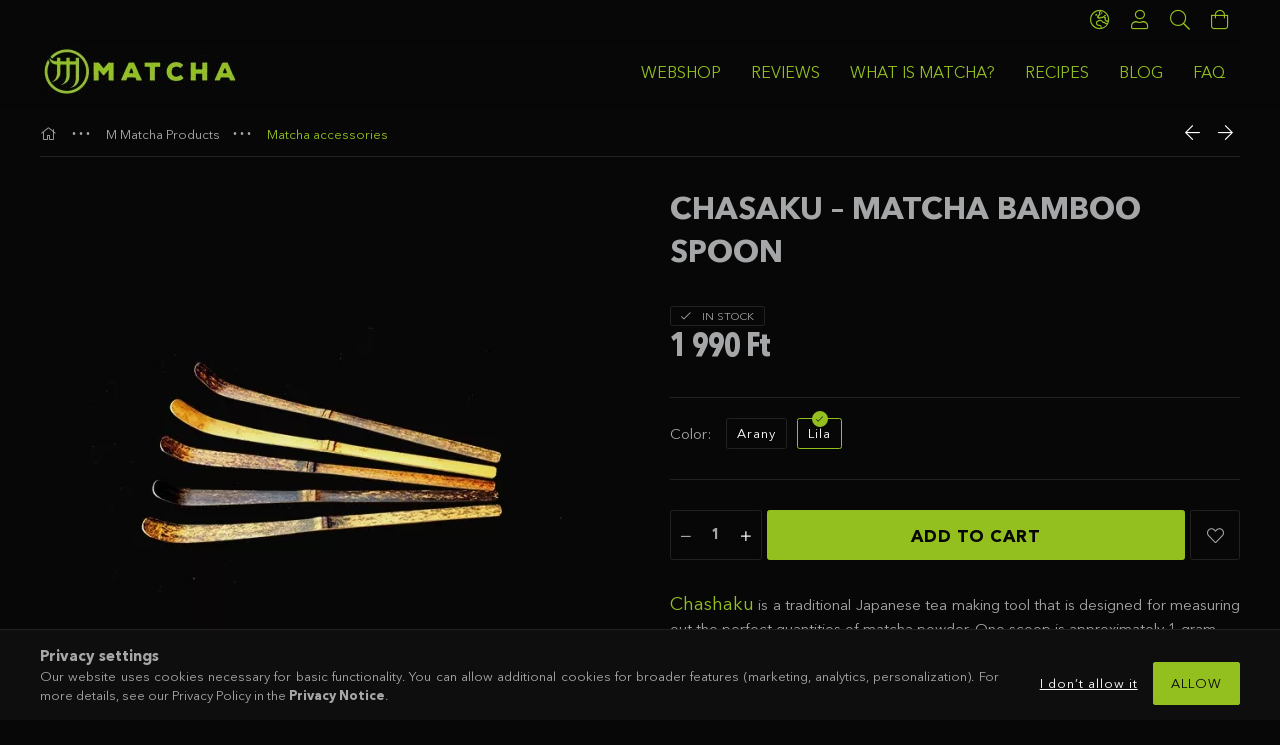

--- FILE ---
content_type: text/html; charset=UTF-8
request_url: https://mmatcha.hu/en/spd/Kan_LILA/Chasaku-matcha-bamboo-spoon
body_size: 23499
content:
<!DOCTYPE html>
<html lang="en">
<head>
    <meta content="width=device-width, initial-scale=1.0" name="viewport" />
	<link rel="preload" href="https://mmatcha.hu/!common_design/own/fonts/1800/customicons/custom-icons.woff2" as="font" type="font/woff2" crossorigin>
	<link rel="preload" href="https://mmatcha.hu/!common_design/own/fonts/1800/customicons/custom-icons.woff" as="font" type="font/woff" crossorigin>
	<link rel="preload" href="https://mmatcha.hu/!common_design/own/fonts/avenirnext/AvenirNextCyr-Bold.woff2" as="font" type="font/woff2" crossorigin>
	<link rel="preload" href="https://mmatcha.hu/!common_design/own/fonts/avenirnext/AvenirNextCyr-Regular.woff2" as="font" type="font/woff2" crossorigin>
	<link rel="preload" href="https://mmatcha.hu/!common_design/own/fonts/avenirnext/AvenirNextLTPro-BoldCn.woff2" as="font" type="font/woff2" crossorigin>
	<link rel="preload" href="https://mmatcha.hu/!common_design/own/fonts/avenirnext/AvenirNextLTPro-Cn.woff2" as="font" type="font/woff2" crossorigin>

    <meta charset="utf-8">
<meta name="description" content="Chasaku – matcha bamboo spoon, Chashaku is a traditional Japanese tea making tool that is designed for measuring out the perfect quantities of matcha powder. On">
<meta name="robots" content="index, follow">
<meta http-equiv="X-UA-Compatible" content="IE=Edge">
<meta property="og:site_name" content="M Matcha" />
<meta property="og:title" content="Chasaku – matcha bamboo spoon - M Matcha">
<meta property="og:description" content="Chasaku – matcha bamboo spoon, Chashaku is a traditional Japanese tea making tool that is designed for measuring out the perfect quantities of matcha powder. On">
<meta property="og:type" content="product">
<meta property="og:url" content="https://mmatcha.hu/en/spd/Kan_LILA/Chasaku-matcha-bamboo-spoon">
<meta property="og:image" content="https://mmatcha.hu/img/88741/Kan_LILA/Kan_LILA.webp">
<meta name="facebook-domain-verification" content="ypus5q152aag3fk3x2kdhqymhvqa07">
<meta name="google-site-verification" content="xVmx1QF9xtYDkzR_PtRgctrHEd8eMWDLDYppDhkGjD0">
<meta property="fb:admins" content="128589441173265">
<meta name="theme-color" content="#070706">
<meta name="msapplication-TileColor" content="#070706">
<meta name="mobile-web-app-capable" content="yes">
<meta name="apple-mobile-web-app-capable" content="yes">
<meta name="MobileOptimized" content="320">
<meta name="HandheldFriendly" content="true">

<title>Chasaku – matcha bamboo spoon - M Matcha</title>


<script>
var service_type="shop";
var shop_url_main="https://mmatcha.hu";
var actual_lang="en";
var money_len="0";
var money_thousend=" ";
var money_dec=".";
var shop_id=88741;
var unas_design_url="https:"+"/"+"/"+"mmatcha.hu"+"/"+"!common_design"+"/"+"custom"+"/"+"matchamatcha.unas.hu"+"/";
var unas_design_code='0';
var unas_base_design_code='1800';
var unas_design_ver=4;
var unas_design_subver=0;
var unas_shop_url='https://mmatcha.hu/en';
var responsive="yes";
var price_nullcut_disable=1;
var config_plus=new Array();
config_plus['product_tooltip']=1;
config_plus['cart_redirect']=1;
config_plus['money_type']='Ft';
config_plus['money_type_display']='Ft';
var lang_text=new Array();

var UNAS = UNAS || {};
UNAS.shop={"base_url":'https://mmatcha.hu',"domain":'mmatcha.hu',"username":'matchamatcha.unas.hu',"id":88741,"lang":'en',"currency_type":'Ft',"currency_code":'HUF',"currency_rate":'1',"currency_length":0,"base_currency_length":0,"canonical_url":'https://mmatcha.hu/en/spd/Kan_GOLD/Chashaku-bambusz-teakanal'};
UNAS.design={"code":'0',"page":'product_details'};
UNAS.api_auth="3e336dd98ea4f0e6901520718729f569";
UNAS.customer={"email":'',"id":0,"group_id":0,"without_registration":0};
UNAS.shop["category_id"]="544245";
UNAS.shop["sku"]="Kan_LILA";
UNAS.shop["product_id"]="191105812";
UNAS.shop["only_private_customer_can_purchase"] = false;
 

UNAS.text = {
    "button_overlay_close": `Close`,
    "popup_window": `Popup window`,
    "list": `list`,
    "updating_in_progress": `Update in progress`,
    "updated": `Updated`,
    "is_opened": `open`,
    "is_closed": `Closed`,
    "deleted": `Deleted`,
    "consent_granted": `consent granted`,
    "consent_rejected": `consent denied`,
    "field_is_incorrect": `Invalid field`,
    "error_title": `Error!`,
    "product_variants": `product variants`,
    "product_added_to_cart": `The product has been added to your cart`,
    "product_added_to_cart_with_qty_problem": `Only [qty_added_to_cart] [qty_unit] of the product was added to the cart`,
    "product_removed_from_cart": `Item removed from cart`,
    "reg_title_name": `Name`,
    "reg_title_company_name": `Company name`,
    "number_of_items_in_cart": `Number of items in cart`,
    "cart_is_empty": `Your cart is empty`,
    "cart_updated": `Cart updated`,
    "mandatory": `Required!`
};



UNAS.text["delete_from_favourites"]= `Remove from favorites`;
UNAS.text["add_to_favourites"]= `Add to Favorites`;








window.lazySizesConfig=window.lazySizesConfig || {};
window.lazySizesConfig.loadMode=1;
window.lazySizesConfig.loadHidden=false;

window.dataLayer = window.dataLayer || [];
function gtag(){dataLayer.push(arguments)};
gtag('js', new Date());
</script>

<script src="https://mmatcha.hu/temp/shop_88741_87e3f4ec9fb8b8a3ae24d512c01c8c00.js?mod_time=1769415725"></script>

<link href="https://mmatcha.hu/temp/shop_88741_112dfe028cbc5fd415df48b7f47dda01.css?mod_time=1769411044" rel="stylesheet" type="text/css">

<link href="https://mmatcha.hu/en/spd/Kan_GOLD/Chashaku-bambusz-teakanal" rel="canonical">
<link href="https://mmatcha.hu/shop_ordered/88741/design_pic/favicon.ico" rel="shortcut icon">
<script>
        var google_consent=1;
    
        gtag('consent', 'default', {
           'ad_storage': 'denied',
           'ad_user_data': 'denied',
           'ad_personalization': 'denied',
           'analytics_storage': 'denied',
           'functionality_storage': 'denied',
           'personalization_storage': 'denied',
           'security_storage': 'granted'
        });

    
        gtag('consent', 'update', {
           'ad_storage': 'denied',
           'ad_user_data': 'denied',
           'ad_personalization': 'denied',
           'analytics_storage': 'denied',
           'functionality_storage': 'denied',
           'personalization_storage': 'denied',
           'security_storage': 'granted'
        });

        </script>
    <script async src="https://www.googletagmanager.com/gtag/js?id=UA-176394165-1"></script>    <script>
    gtag('config', 'UA-176394165-1');

          gtag('config', 'G-EPQ5348TQX');
                </script>
        <script>
    var google_analytics=1;

                gtag('event', 'view_item', {
              "currency": "HUF",
              "value": '1990',
              "items": [
                  {
                      "item_id": "Kan_LILA",
                      "item_name": "Chasaku – matcha bamboo spoon",
                      "item_category": "M Matcha Products/Matcha accessories",
                      "price": '1990'
                  }
              ],
              'non_interaction': true
            });
               </script>
           <script>
        gtag('config', 'AW-824291422',{'allow_enhanced_conversions':true});
                </script>
            <script>
        var google_ads=1;

                gtag('event','remarketing', {
            'ecomm_pagetype': 'product',
            'ecomm_prodid': ["Kan_LILA"],
            'ecomm_totalvalue': 1990        });
            </script>
        <!-- Google Tag Manager -->
    <script>(function(w,d,s,l,i){w[l]=w[l]||[];w[l].push({'gtm.start':
            new Date().getTime(),event:'gtm.js'});var f=d.getElementsByTagName(s)[0],
            j=d.createElement(s),dl=l!='dataLayer'?'&l='+l:'';j.async=true;j.src=
            'https://www.googletagmanager.com/gtm.js?id='+i+dl;f.parentNode.insertBefore(j,f);
        })(window,document,'script','dataLayer','GTM-PHCNZGF');</script>
    <!-- End Google Tag Manager -->

    
    <script>
    var facebook_pixel=1;
    /* <![CDATA[ */
        !function(f,b,e,v,n,t,s){if(f.fbq)return;n=f.fbq=function(){n.callMethod?
            n.callMethod.apply(n,arguments):n.queue.push(arguments)};if(!f._fbq)f._fbq=n;
            n.push=n;n.loaded=!0;n.version='2.0';n.queue=[];t=b.createElement(e);t.async=!0;
            t.src=v;s=b.getElementsByTagName(e)[0];s.parentNode.insertBefore(t,s)}(window,
                document,'script','//connect.facebook.net/en_US/fbevents.js');

        fbq('init', '206965659957394');
                fbq('track', 'PageView', {}, {eventID:'PageView.aXhGX7Ko1N1FcimE6a8dkAAAUoc'});
        
        fbq('track', 'ViewContent', {
            content_name: 'Chasaku – matcha bamboo spoon',
            content_category: 'M Matcha Products > Matcha accessories',
            content_ids: ['Kan_LILA'],
            contents: [{'id': 'Kan_LILA', 'quantity': '1'}],
            content_type: 'product',
            value: 1990,
            currency: 'HUF'
        }, {eventID:'ViewContent.aXhGX7Ko1N1FcimE6a8dkAAAUoc'});

        
        $(document).ready(function() {
            $(document).on("addToCart", function(event, product_array){
                facebook_event('AddToCart',{
					content_name: product_array.name,
					content_category: product_array.category,
					content_ids: [product_array.sku],
					contents: [{'id': product_array.sku, 'quantity': product_array.qty}],
					content_type: 'product',
					value: product_array.price,
					currency: 'HUF'
				}, {eventID:'AddToCart.' + product_array.event_id});
            });

            $(document).on("addToFavourites", function(event, product_array){
                facebook_event('AddToWishlist', {
                    content_ids: [product_array.sku],
                    content_type: 'product'
                }, {eventID:'AddToFavourites.' + product_array.event_id});
            });
        });

    /* ]]> */
    </script>
<script>
(function(i,s,o,g,r,a,m){i['BarionAnalyticsObject']=r;i[r]=i[r]||function(){
    (i[r].q=i[r].q||[]).push(arguments)},i[r].l=1*new Date();a=s.createElement(o),
    m=s.getElementsByTagName(o)[0];a.async=1;a.src=g;m.parentNode.insertBefore(a,m)
})(window, document, 'script', 'https://pixel.barion.com/bp.js', 'bp');
                    
bp('init', 'addBarionPixelId', 'BP-2MM6WbblAd-2E');
</script>
<noscript><img height='1' width='1' style='display:none' alt='' src='https://pixel.barion.com/a.gif?__ba_pixel_id=BP-2MM6WbblAd-2E&ev=contentView&noscript=1'/></noscript>
<script>
$(document).ready(function () {
     UNAS.onGrantConsent(function(){
         bp('consent', 'grantConsent');
     });
     
     UNAS.onRejectConsent(function(){
         bp('consent', 'rejectConsent');
     });

     var contentViewProperties = {
         'currency': 'HUF',
         'quantity': 1,
         'unit': 'db',
         'unitPrice': 1990,
         'category': 'M Matcha Products|Matcha accessories',
         'imageUrl': 'https://mmatcha.hu/img/88741/Kan_LILA/510x510,r/Kan_LILA.webp?time=1709306496',
         'name': 'Chasaku – matcha bamboo spoon',
         'contentType': 'Product',
         'id': 'Kan_LILA',
     }
     bp('track', 'contentView', contentViewProperties);

     UNAS.onChangeVariant(function(event,params){
         var variant = '';
         if (typeof params.variant_list1!=='undefined') variant+=params.variant_list1;
         if (typeof params.variant_list2!=='undefined') variant+='|'+params.variant_list2;
         if (typeof params.variant_list3!=='undefined') variant+='|'+params.variant_list3;
         var customizeProductProperties = {
            'contentType': 'Product',
            'currency': 'HUF',
            'id': params.sku,
            'name': 'Chasaku – matcha bamboo spoon',
            'unit': 'db',
            'unitPrice': 1990,
            'variant': variant,
            'list': 'ProductPage'
        }
        bp('track', 'customizeProduct', customizeProductProperties);
     });

     UNAS.onAddToCart(function(event,params){
         var variant = '';
         if (typeof params.variant_list1!=='undefined') variant+=params.variant_list1;
         if (typeof params.variant_list2!=='undefined') variant+='|'+params.variant_list2;
         if (typeof params.variant_list3!=='undefined') variant+='|'+params.variant_list3;
         var addToCartProperties = {
             'contentType': 'Product',
             'currency': 'HUF',
             'id': params.sku,
             'name': params.name,
             'quantity': parseFloat(params.qty_add),
             'totalItemPrice': params.qty*params.price,
             'unit': params.unit,
             'unitPrice': parseFloat(params.price),
             'category': params.category,
             'variant': variant
         };
         bp('track', 'addToCart', addToCartProperties);
     });

     UNAS.onClickProduct(function(event,params){
         UNAS.getProduct(function(result) {
             if (result.name!=undefined) {
                 var clickProductProperties  = {
                     'contentType': 'Product',
                     'currency': 'HUF',
                     'id': params.sku,
                     'name': result.name,
                     'unit': result.unit,
                     'unitPrice': parseFloat(result.unit_price),
                     'quantity': 1
                 }
                 bp('track', 'clickProduct', clickProductProperties );
             }
         },params);
     });

UNAS.onRemoveFromCart(function(event,params){
     bp('track', 'removeFromCart', {
         'contentType': 'Product',
         'currency': 'HUF',
         'id': params.sku,
         'name': params.name,
         'quantity': params.qty,
         'totalItemPrice': params.price * params.qty,
         'unit': params.unit,
         'unitPrice': parseFloat(params.price),
         'list': 'BasketPage'
     });
});

});
</script>

<script src="https://postback.affiliateport.eu/track.js"></script>
<script>_AP_tracker.init();</script>


<!-- MailChimp Script Code-->
<script id="mcjs">
    !function(c,h,i,m,p){
        m=c.createElement(h),p=c.getElementsByTagName(h)[0],m.async=1,m.src=i,p.parentNode.insertBefore(m,p)
    }
    (document,"script","https://chimpstatic.com/mcjs-connected/js/users/91cb73be650b4356caca937aa/889ff19fc1336381f97614545.js");
</script>
<script>
  (function(e,t,o,n,p,r,i){e.visitorGlobalObjectAlias=n;e[e.visitorGlobalObjectAlias]=e[e.visitorGlobalObjectAlias]||function(){(e[e.visitorGlobalObjectAlias].q=e[e.visitorGlobalObjectAlias].q||[]).push(arguments)};e[e.visitorGlobalObjectAlias].l=(new Date).getTime();r=t.createElement("script");r.src=o;r.async=true;i=t.getElementsByTagName("script")[0];i.parentNode.insertBefore(r,i)})(window,document,"https://diffuser-cdn.app-us1.com/diffuser/diffuser.js","vgo");
      vgo('setAccount', '92295284');
      vgo('setTrackByDefault', true);
      vgo('process');
</script>


<script src="https://onsite.optimonk.com/script.js?account=262945" async></script>



<script id="cjAffPluginSettings">
var cjAffPluginSettings = {
    eid: '1569199',
    tid: '649257108686',
    aid: '447212',
    sd: 'egyuttmukodes.mmatcha.hu',
    domains: {
        'www.mmatcha.hu': {aid: '447212', sd: 'egyuttmukodes.mmatcha.hu'},
    },
    consent: {
        optInRequired: true,
    },
    referringChannel: { 
        queryParameter: 'utm_medium',
        mapping: {
            'cpc': 'Search', 'affiliate': 'Affiliate',
            'email': 'Email', 'social': 'Social', 'display': 'Display',
            'newsletter': 'Email', 'mail': 'Email', 'ppc': 'Search',
            'pla': 'Search', 'search': 'Search', 'cpm': 'Display'
        }
    }
};
</script>


    
    
</head>























<body class='design_ver4' id="ud_shop_artdet">
    <!-- Google Tag Manager (noscript) -->
    <noscript><iframe src="https://www.googletagmanager.com/ns.html?id=GTM-PHCNZGF"
                      height="0" width="0" style="display:none;visibility:hidden"></iframe></noscript>
    <!-- End Google Tag Manager (noscript) -->
        <div id="fb-root"></div>
    <script>
        window.fbAsyncInit = function() {
            FB.init({
                xfbml            : true,
                version          : 'v22.0'
            });
        };
    </script>
    <script async defer crossorigin="anonymous" src="https://connect.facebook.net/en_US/sdk.js"></script>
    <div id="image_to_cart" style="display:none; position:absolute; z-index:100000;"></div>
<div class="overlay_common overlay_warning" id="overlay_cart_add"></div>
<script>$(document).ready(function(){ overlay_init("cart_add",{"onBeforeLoad":false}); });</script>
<div id="overlay_login_outer"></div>	
	<script>
	$(document).ready(function(){
	    var login_redir_init="";

		$("#overlay_login_outer").overlay({
			onBeforeLoad: function() {
                var login_redir_temp=login_redir_init;
                if (login_redir_act!="") {
                    login_redir_temp=login_redir_act;
                    login_redir_act="";
                }

									$.ajax({
						type: "GET",
						async: true,
						url: "https://mmatcha.hu/shop_ajax/ajax_popup_login.php",
						data: {
							shop_id:"88741",
							lang_master:"en",
                            login_redir:login_redir_temp,
							explicit:"ok",
							get_ajax:"1"
						},
						success: function(data){
							$("#overlay_login_outer").html(data);
							if (unas_design_ver >= 5) $("#overlay_login_outer").modal('show');
							$('#overlay_login1 input[name=shop_pass_login]').keypress(function(e) {
								var code = e.keyCode ? e.keyCode : e.which;
								if(code.toString() == 13) {		
									document.form_login_overlay.submit();		
								}	
							});	
						}
					});
								},
			top: 50,
			mask: {
	color: "#000000",
	loadSpeed: 200,
	maskId: "exposeMaskOverlay",
	opacity: 0.7
},
			closeOnClick: (config_plus['overlay_close_on_click_forced'] === 1),
			onClose: function(event, overlayIndex) {
				$("#login_redir").val("");
			},
			load: false
		});
		
			});
	function overlay_login() {
		$(document).ready(function(){
			$("#overlay_login_outer").overlay().load();
		});
	}
	function overlay_login_remind() {
        if (unas_design_ver >= 5) {
            $("#overlay_remind").overlay().load();
        } else {
            $(document).ready(function () {
                $("#overlay_login_outer").overlay().close();
                setTimeout('$("#overlay_remind").overlay().load();', 250);
            });
        }
	}

    var login_redir_act="";
    function overlay_login_redir(redir) {
        login_redir_act=redir;
        $("#overlay_login_outer").overlay().load();
    }
	</script>  
	<div class="overlay_common overlay_info" id="overlay_remind"></div>
<script>$(document).ready(function(){ overlay_init("remind",[]); });</script>

	<script>
    	function overlay_login_error_remind() {
		$(document).ready(function(){
			load_login=0;
			$("#overlay_error").overlay().close();
			setTimeout('$("#overlay_remind").overlay().load();', 250);	
		});
	}
	</script>  
	<div class="overlay_common overlay_info" id="overlay_newsletter"></div>
<script>$(document).ready(function(){ overlay_init("newsletter",[]); });</script>

<script>
function overlay_newsletter() {
    $(document).ready(function(){
        $("#overlay_newsletter").overlay().load();
    });
}
</script>
<div class="overlay_common overlay_info" id="overlay_product_subscription"></div>
<script>$(document).ready(function(){ overlay_init("product_subscription",[]); });</script>
<div class="overlay_common overlay_error" id="overlay_script"></div>
<script>$(document).ready(function(){ overlay_init("script",[]); });</script>
    <script>
    $(document).ready(function() {
        $.ajax({
            type: "GET",
            url: "https://mmatcha.hu/shop_ajax/ajax_stat.php",
            data: {master_shop_id:"88741",get_ajax:"1"}
        });
    });
    </script>
    

<div id="container" class="page_shop_artdet_Kan_LILA w-100 overflow-hidden layout--product-details">

    <header class="header bg-white js-header">
        <div class="container">
            <div class="header__inner d-flex d-lg-block align-items-center flex-wrap">
                <div class="header-top-mobile d-lg-none w-100 position-relative">
                    



                </div>
                <div class="header-top order-2 order-lg-0 ml-auto ml-lg-0 py-2 py-lg-0">
                    <div class="header-top__inner d-flex align-items-center position-relative">
                        <div class="header-top__left-side order-1 d-none d-lg-block">
                            



                        </div>
                        <div class="header-top__right-side d-flex order-2 position-relative ml-auto">
                            <div class="cat-box--mobile js-dropdown-container">
                                <button class="cat-box__btn cat-box__btn--mobile js-dropdown--btn dropdown--btn d-lg-none" aria-label="products button">
                                    <span class="cat-box__btn-icon icon--hamburger"></span>
                                </button>
                                <div class="dropdown--content dropdown--content-r js-dropdown--content p-0">
                                    <div class="cat-box--mobile d-block h-100">
                                        <div id="responsive_cat_menu"><div id="responsive_cat_menu_content"><script>var responsive_menu='$(\'#responsive_cat_menu ul\').responsive_menu({ajax_type: "GET",ajax_param_str: "cat_key|aktcat",ajax_url: "https://mmatcha.hu/shop_ajax/ajax_box_cat.php",ajax_data: "master_shop_id=88741&lang_master=en&get_ajax=1&type=responsive_call&box_var_name=shop_cat&box_var_already=no&box_var_responsive=yes&box_var_section=content&box_var_highlight=yes&box_var_type=normal&box_var_multilevel_id=responsive_cat_menu",menu_id: "responsive_cat_menu"});'; </script><div class="responsive_menu"><div class="responsive_menu_nav"><div class="responsive_menu_navtop"><div class="responsive_menu_back "></div><div class="responsive_menu_title ">&nbsp;</div><div class="responsive_menu_close "></div></div><div class="responsive_menu_navbottom"></div></div><div class="responsive_menu_content"><ul style="display:none;"><li class="responsive_menu_item_page"><div class="next_level_arrow"></div><span class="ajax_param">9999999534381|0</span><a href="https://www.mmatcha.hu/en/collections/all" class="text_small responsive_menu_page has_child resp_clickable" onclick="return false;" target="_top">WEBSHOP</a></li><li class="responsive_menu_item_page"><span class="ajax_param">9999999876201|0</span><a href="https://mmatcha.hu/en/spg/876201/REVIEWS" class="text_small responsive_menu_page resp_clickable" onclick="return false;" target="_top">REVIEWS</a></li><li class="responsive_menu_item_page"><div class="next_level_arrow"></div><span class="ajax_param">9999999622947|0</span><a href="https://mmatcha.hu/en/mi_a_matcha" class="text_small responsive_menu_page has_child resp_clickable" onclick="return false;" target="_top">WHAT IS MATCHA?</a></li><li class="responsive_menu_item_page"><div class="next_level_arrow"></div><span class="ajax_param">9999999560196|0</span><a href="https://mmatcha.hu/en/spg/560196/RECIPES" class="text_small responsive_menu_page has_child resp_clickable" onclick="return false;" target="_top">RECIPES</a></li><li class="responsive_menu_item_page"><span class="ajax_param">9999999632009|0</span><a href="https://mmatcha.hu/en/spg/632009/BLOG" class="text_small responsive_menu_page resp_clickable" onclick="return false;" target="_top">BLOG</a></li><li class="responsive_menu_item_page"><span class="ajax_param">9999999963693|0</span><a href="https://mmatcha.hu/en/spg/963693/FAQ" class="text_small responsive_menu_page resp_clickable" onclick="return false;" target="_top">FAQ</a></li></ul></div></div></div></div>
                                    </div>
                                </div>
                            </div>
                            <div class="lang-and-cur-col js-lang-and-cur js-dropdown-container">
                                <button class="lang-and-cur__btn js-dropdown--btn dropdown--btn" aria-label="language/currency button">
                                    <span class="lang-and-cur__btn-icon icon--globe"></span>
                                </button>
                                <div class="lang-and-cur__dropdown dropdown--content dropdown--content-r js-dropdown--content">
                                    <div class="lang-and-cur__btn-close d-lg-none dropdown--btn-close js-dropdown--btn-close"></div>
                                    <div class="lang">
                                        <div class="lang__content"><div class="lang__content-inner box_content" id="box_lang_content">
    <div class="lang__flag-list fs-0">
                <a id="box_lang_hu" href="#" data-uri="/spd/Kan_LILA/Chasaku-matcha-bamboo-spoon" onclick="location.href='https://mmatcha.hu'+$(this).data('uri')" aria-data="hu" aria-label="Magyar" title="Magyar" rel="nofollow">
            <img width="30" height="22" src="https://mmatcha.hu/!common_design/own/image/icon/flag/30x22/hu.gif" alt="Magyar" title="Magyar" class="box_lang_flag">
        </a>
                <a id="box_lang_en" href="#" data-uri="/en/spd/Kan_LILA/Chasaku-matcha-bamboo-spoon" onclick="location.href='https://mmatcha.hu'+$(this).data('uri')" aria-data="en" class="is-selected" aria-current="true" aria-label="English" title="English" rel="nofollow">
            <img width="30" height="22" src="https://mmatcha.hu/!common_design/own/image/icon/flag/30x22/en.gif" alt="English" title="English" class="box_lang_flag_select">
        </a>
            </div>
</div>
</div>
                                    </div>
                                    <div class="line-separator mt-2 d-none"></div>
                                    <div class="currency">
                                        <div class="currency__content"></div>
                                    </div>
                                </div>
                            </div>
                                <div class="profile-col js-dropdown-container">
        <button class="profile__btn js-profile-btn js-dropdown--btn dropdown--btn" id="profile__btn" data-orders="https://mmatcha.hu/en/shop_order_track.php" aria-label="Profile">
            <span class="profile__btn-icon icon--head"></span>
        </button>
                    <div class="profile__dropdown dropdown--content dropdown--content-r js-dropdown--content d-xl-block">
                <div class="profile__btn-close icon--close btn btn--square btn-link d-lg-none dropdown--btn-close js-dropdown--btn-close"></div>
                <div class="login-box__loggedout-container">
                    <form name="form_login" action="https://mmatcha.hu/en/shop_logincheck.php" method="post"><input name="file_back" type="hidden" value="/en/spd/Kan_LILA/Chasaku-matcha-bamboo-spoon"><input type="hidden" name="login_redir" value="" id="login_redir">
                        <div class="login-box__form-inner">
                            <div class="login-box__input-field form-label-group">
                                <input name="shop_user_login" id="shop_user_login" aria-label="Email" placeholder='Email' type="email" autocomplete="email"                                       maxlength="100" class="form-control mb-1" spellcheck="false" autocapitalize="off" required
                                >
                                <label for="shop_user_login">Email</label>
                            </div>
                            <div class="login-box__input-field form-label-group">
                                <input name="shop_pass_login" id="shop_pass_login" aria-label="Password" placeholder="Password"
                                       type="password" maxlength="100" class="form-control mb-1"
                                       spellcheck="false" autocomplete="current-password" autocapitalize="off" required
                                >
                                <label for="shop_pass_login">Password</label>
                            </div>
                            <button class="btn btn-primary btn-block">Sign in</button>
                        </div>
                        <div class="btn-wrap">
                            <button type="button" class="login-box__remind-btn btn btn-link px-0 py-1 text-primary" onclick="overlay_login_remind()">I forgot my password</button>
                        </div>
                    </form>

                    <div class="line-separator"></div>

                    <div class="login-box__other-buttons">
                        <div class="btn-wrap">
                            <a class="login-box__reg-btn btn btn-link py-2 pl-4" href="https://mmatcha.hu/en/shop_reg.php?no_reg=0">Sign Up</a>
                        </div>
                                                                        <div class="google-login-wrap position-relative">
                            <div class="google-login-btn btn btn-link text-left py-2 pl-4 position-absolute w-100">Google</div>
                            <iframe class="google_login btn btn-link btn-block mr-2 position-absolute" src="https://cluster4.unas.hu/shop_google_login.php?url=https%3A%2F%2Fmmatcha.hu&text=Sign+in+with+Google&type=&align=center&design=%2Fcustom%2Fmatchamatcha.unas.hu%2F" title="Google"></iframe>
                        </div>
                                            </div>
                </div>
            </div>
            </div>

                            <div class="search-col js-dropdown-container browser-is-chrome">
    <button class="search__btn js-search-btn js-dropdown--btn dropdown--btn" id="search__btn" aria-label="Search">
        <span class="search__btn-icon icon--search"></span>
    </button>
    <div class="search__dropdown dropdown--content js-dropdown--content dropdown--content-r d-xl-block">
        <div class="search__btn-close icon--close btn btn--square btn-link d-lg-none dropdown--btn-close js-dropdown--btn-close"></div>
        <div id="box_search_content" class="position-relative">
            <form name="form_include_search" id="form_include_search" action="https://mmatcha.hu/en/shop_search.php" method="get">
            <div class="input-group form-label-group mb-0">
                <input data-stay-visible-breakpoint="992" name="search" id="box_search_input" value="" pattern=".{3,100}"
                       placeholder="Search" title="Please enter a longer search term." type="text" maxlength="100" class="ac_input form-control js-search-input"
                       autocomplete="off" required                >
                <label for="box_search_input">Search</label>
                <div class="search-box__search-btn-outer input-group-append" title="Search">
                    <button class='search-btn btn btn-primary rounded border-primary text-center icon--search' aria-label="Search"></button>
                </div>
                <div class="search__loading">
                    <div class="loading-spinner--small"></div>
                </div>
            </div>
            <div class="search-box__mask"></div>
            </form>
            <div class="ac_results"></div>
        </div>
    </div>
</div>
                            <div class="cart-box-col flex-y-center">
    <div id='box_cart_content' class='cart-box flex-y-center js-dropdown-container'>
        <button class="cart-box__btn js-dropdown--btn dropdown--btn " aria-label="cart button">
            <span class="cart-box__btn-icon icon--cart">
                            </span>
        </button>
        <div class='dropdown--content dropdown--content-r js-dropdown--content cart-box__dropdown js-cart-box__dropdown bg-white drop-shadow '>
            <div class="cart-box__btn-close d-lg-none dropdown--btn-close js-dropdown--btn-close"></div>
                            <div class="cart-box__empty py-4 font-s">
                    <span class='cart-box__empty-text'>Your cart is empty.</span>
                    <a class="cart-box__jump-to-products-btn btn-link text-primary" href="https://mmatcha.hu/en/collections/all">Click here to purchase!</a>
                </div>
                    </div>
    </div>
</div>

                        </div>
                    </div>
                </div>
                <div class="header-bottom py-2 position-relative">
                    <div class="d-flex no-gutters align-items-center position-relative">
                        <div class="col-auto header-bottom__left-side">
                            



    <div id="header_logo_img" class="js-element logo" data-element-name="header_logo">
                                    <a href="https://mmatcha.hu/en/">                <picture>
                                        <source media="(max-width: -0.02px)" srcset="https://mmatcha.hu/en/main_pic/space.gif"
                            data-srcset="https://mmatcha.hu/shop_pic.php?data=[base64]&time=1676974851 1x, https://mmatcha.hu/!common_design/custom/matchamatcha.unas.hu/element/layout_hu_header_logo-200x50_1_small_retina.webp?time=1676974851 2x"
                            width="200" height="50"
                    >
                                                            <source media="(max-width: -0.02px)" srcset="https://mmatcha.hu/en/main_pic/space.gif"
                            data-srcset="https://mmatcha.hu/shop_pic.php?data=[base64]%3D&time=1676974851 1x, https://mmatcha.hu/!common_design/custom/matchamatcha.unas.hu/element/layout_hu_header_logo-200x50_1_medium_retina.webp?time=1676974851 2x"
                            width="200" height="50"
                    >
                                                            <source media="(max-width: -0.02px)" srcset="https://mmatcha.hu/en/main_pic/space.gif"
                            data-srcset="https://mmatcha.hu/!common_design/custom/matchamatcha.unas.hu/element/layout_hu_header_logo-200x50_1_large.webp?time=1676974851 1x, https://mmatcha.hu/!common_design/custom/matchamatcha.unas.hu/element/layout_hu_header_logo-200x50_1_large_retina.webp?time=1676974851 2x"
                            width="200" height="50"
                    >
                                        <source media="(min-width: px)" srcset="https://mmatcha.hu/en/main_pic/space.gif"
                            data-srcset="https://mmatcha.hu/!common_design/custom/matchamatcha.unas.hu/element/layout_hu_header_logo-200x50_1_default.webp?time=1676974851 1x, https://mmatcha.hu/!common_design/custom/matchamatcha.unas.hu/element/layout_hu_header_logo-200x50_1_default_retina.webp?time=1676974851 2x">
                    <img class="element__img lazyload" src="https://mmatcha.hu/en/main_pic/space.gif" data-src="https://mmatcha.hu/!common_design/custom/matchamatcha.unas.hu/element/layout_hu_header_logo-200x50_1_default.webp?time=1676974851"
                         data-srcset="https://mmatcha.hu/!common_design/custom/matchamatcha.unas.hu/element/layout_hu_header_logo-200x50_1_default.webp?time=1676974851 1x, https://mmatcha.hu/!common_design/custom/matchamatcha.unas.hu/element/layout_hu_header_logo-200x50_1_default_retina.webp?time=1676974851 2x"
                         width="200" height="50"
                         alt="M Matcha"
                    >
                </picture>
                </a>                        </div>

                        </div>
                        <div class="col header-bottom__right-side">
                            <div class="header-menus--desktop d-flex align-items-center no-gutters">
                                <div class="col position-static">
                                    <ul class='header-menus d-flex justify-content-end'>
                                        
													<li class="plus-menu has-child" data-id="534381" data-level="0">
			<a class="plus-menu__name" href="https://www.mmatcha.hu/en/collections/all">WEBSHOP</a>
							<ul class="plus-menu__sub">
								<li class="plus-menu" data-id="360289" data-level="1">
			<a class="plus-menu__name" href="http://www.mmatcha.hu/en/matcha-teas">Matcha tea</a>
					</li>
			<li class="plus-menu" data-id="364317" data-level="1">
			<a class="plus-menu__name" href="http://www.mmatcha.hu/en/matchaaccessories">Accessories</a>
					</li>
			<li class="plus-menu" data-id="648874" data-level="1">
			<a class="plus-menu__name" href="http://www.mmatcha.hu/en/matcha-gift-sets">Tea gift sets</a>
					</li>
			<li class="plus-menu" data-id="831809" data-level="1">
			<a class="plus-menu__name" href="https://mmatcha.hu/en/spg/831809/Which-matcha-is-right-for-me">Which matcha is right for me?</a>
					</li>
	
				</ul>
					</li>
			<li class="plus-menu" data-id="876201" data-level="0">
			<a class="plus-menu__name" href="https://mmatcha.hu/en/spg/876201/REVIEWS">REVIEWS</a>
					</li>
			<li class="plus-menu has-child" data-id="622947" data-level="0">
			<a class="plus-menu__name" href="https://mmatcha.hu/en/mi_a_matcha">WHAT IS MATCHA?</a>
							<ul class="plus-menu__sub">
								<li class="plus-menu" data-id="918415" data-level="1">
			<a class="plus-menu__name" href="https://mmatcha.hu/en/spg/918415/Health-benefits">Health benefits</a>
					</li>
			<li class="plus-menu" data-id="738021" data-level="1">
			<a class="plus-menu__name" href="https://mmatcha.hu/en/pages/matcha-dieta">Diet</a>
					</li>
			<li class="plus-menu" data-id="762240" data-level="1">
			<a class="plus-menu__name" href="https://mmatcha.hu/en/spg/762240/Why-M-Matcha">Why M Matcha?</a>
					</li>
	
				</ul>
					</li>
			<li class="plus-menu has-child" data-id="560196" data-level="0">
			<a class="plus-menu__name" href="https://mmatcha.hu/en/spg/560196/RECIPES">RECIPES</a>
							<ul class="plus-menu__sub">
								<li class="plus-menu" data-id="464351" data-level="1">
			<a class="plus-menu__name" href="https://mmatcha.hu/en/spg/464351/MATCHA-TEA">MATCHA TEA</a>
					</li>
			<li class="plus-menu" data-id="858251" data-level="1">
			<a class="plus-menu__name" href="https://mmatcha.hu/en/spg/858251/LATTE">LATTE</a>
					</li>
			<li class="plus-menu" data-id="147573" data-level="1">
			<a class="plus-menu__name" href="https://mmatcha.hu/en/spg/147573/SMOOTHIE">SMOOTHIE</a>
					</li>
			<li class="plus-menu" data-id="410951" data-level="1">
			<a class="plus-menu__name" href="https://mmatcha.hu/en/spg/410951/SWEETS">SWEETS</a>
					</li>
			<li class="plus-menu" data-id="720875" data-level="1">
			<a class="plus-menu__name" href="https://mmatcha.hu/en/spg/720875/BREAKFAST">BREAKFAST</a>
					</li>
			<li class="plus-menu" data-id="781468" data-level="1">
			<a class="plus-menu__name" href="https://mmatcha.hu/en/spg/781468/COCKTAILS">COCKTAILS</a>
					</li>
	
				</ul>
					</li>
			<li class="plus-menu" data-id="632009" data-level="0">
			<a class="plus-menu__name" href="https://mmatcha.hu/en/spg/632009/BLOG">BLOG</a>
					</li>
			<li class="plus-menu" data-id="963693" data-level="0">
			<a class="plus-menu__name" href="https://mmatcha.hu/en/spg/963693/FAQ">FAQ</a>
					</li>
	
                                    </ul>
                                </div>
                                <div class="col-auto header-menus-more h-100 align-self-center js-dropdown-container">
                                    <button class="header-menus-more__btn js-dropdown--btn dropdown--btn" aria-label="more menu elements">
                                        <span class="cat-box__btn-icon icon--hamburger"></span>
                                    </button>
                                    <div class="header-menus-more__dropdown w-auto js-dropdown--content dropdown--content dropdown--content-r p-0 pt-5 pt-lg-0">
                                        <div class="header-menus-more__btn-close d-lg-none dropdown--btn-close js-dropdown--btn-close"></div>
                                        <ul class="header-menus-more__container py-3"></ul>
                                    </div>
                                </div>
                            </div>
                        </div>
                    </div>
                </div>
            </div>
        </div>
    </header>

            <main class="content container py-4 js-content">
                        <div class="main__title"></div>
            <div class="main__content">
                <div class="page_content_outer">












    <link rel="stylesheet" type="text/css" href="https://mmatcha.hu/en/!common_packages/jquery/plugins/photoswipe/css/default-skin.min.css">
    <link rel="stylesheet" type="text/css" href="https://mmatcha.hu/en/!common_packages/jquery/plugins/photoswipe/css/photoswipe.min.css">
    
    
    <script>
                    var $activeProductImg = '.js-slick--alts .slick-slide img';
            var $productImgContainer = '.js-slick--alts';
            var $slickContainerThumbs = '.js-slick--thumbs';
            var $clickElementToInitPs = '.slick-slide';
        
            var initPhotoSwipeFromDOM = function() {
                var $pswp = $('.pswp')[0];
                var $psDatas = $('.photoSwipeDatas');
                var image = [];

                $psDatas.each( function() {
                    var $pics     = $(this),
                        getItems = function() {
                            var items = [];
                            $pics.find('a').each(function() {
                                var $href   = $(this).attr('href'),
                                        $size   = $(this).data('size').split('x'),
                                        $width  = $size[0],
                                        $height = $size[1];

                                var item = {
                                    src : $href,
                                    w   : $width,
                                    h   : $height
                                };

                                items.push(item);
                            });
                            return items;
                        };

                    var items = getItems();

                    $($productImgContainer).on('click', $clickElementToInitPs, function(event) {
                        event.preventDefault();

                        var $index = $(this).index();
                        var options = {
                            index: $index,
                            history: false,
                            bgOpacity: 0.5,
                            shareEl: false,
                            showHideOpacity: false,
                            getThumbBoundsFn: function(index) {
                                var thumbnail = document.querySelectorAll($activeProductImg)[index];
                                var pageYScroll = window.pageYOffset || document.documentElement.scrollTop;
                                var zoomedImgHeight = items[index].h;
                                var zoomedImgWidth = items[index].w;
                                var zoomedImgRatio = zoomedImgHeight / zoomedImgWidth;
                                var rect = thumbnail.getBoundingClientRect();
                                var zoomableImgHeight = rect.height;
                                var zoomableImgWidth = rect.width;
                                var zoomableImgRatio = (zoomableImgHeight / zoomableImgWidth);
                                var offsetY = 0;
                                var offsetX = 0;
                                var returnWidth = zoomableImgWidth;

                                if (zoomedImgRatio < 1) { /* a nagyított kép fekvő */
                                    if (zoomedImgWidth < zoomableImgWidth) { /*A nagyított kép keskenyebb */
                                        offsetX = (zoomableImgWidth - zoomedImgWidth) / 2;
                                        offsetY = (Math.abs(zoomableImgHeight - zoomedImgHeight)) / 2;
                                        returnWidth = zoomedImgWidth;
                                    } else { /*A nagyított kép szélesebb */
                                        offsetY = (zoomableImgHeight - (zoomableImgWidth * zoomedImgRatio)) / 2;
                                    }

                                } else if (zoomedImgRatio > 1) { /* a nagyított kép álló */
                                    if (zoomedImgHeight < zoomableImgHeight ) { /*A nagyított kép alacsonyabb */
                                        offsetX = (zoomableImgWidth - zoomedImgWidth) / 2;
                                        offsetY = (zoomableImgHeight - zoomedImgHeight) / 2;
                                        returnWidth = zoomedImgWidth;
                                    } else { /*A nagyított kép magasabb */
                                        offsetX = (zoomableImgWidth - (zoomableImgHeight / zoomedImgRatio)) / 2;
                                        if (zoomedImgRatio > zoomableImgRatio) returnWidth = zoomableImgHeight / zoomedImgRatio;
                                    }
                                } else { /*A nagyított kép négyzetes */
                                    if (zoomedImgWidth < zoomableImgWidth ) { /*A nagyított kép keskenyebb */
                                        offsetX = (zoomableImgWidth - zoomedImgWidth) / 2;
                                        offsetY = (Math.abs(zoomableImgHeight - zoomedImgHeight)) / 2;
                                        returnWidth = zoomedImgWidth;
                                    } else { /*A nagyított kép szélesebb */
                                        offsetY = (zoomableImgHeight - zoomableImgWidth) / 2;
                                    }
                                }

                                return {x:rect.left + offsetX, y:rect.top + pageYScroll + offsetY, w:returnWidth};
                            },
                            getDoubleTapZoom: function(isMouseClick, item) {
                                if(isMouseClick) {
                                    return 1;
                                } else {
                                    return item.initialZoomLevel < 0.7 ? 1 : 1.5;
                                }
                            }
                        };

                        var photoSwipe = new PhotoSwipe($pswp, PhotoSwipeUI_Default, items, options);
                        photoSwipe.init();

                                                    var psIndex = photoSwipe.getCurrentIndex();
                            photoSwipe.listen('initialZoomIn', function() {
                                $($productImgContainer).slick("slickSetOption", "asNavFor", "", false);
                            });
                            photoSwipe.listen('initialZoomOut', function() {
                                $($productImgContainer).slick("slickSetOption", "asNavFor", $slickContainerThumbs, false);
                            });
                            photoSwipe.listen('afterChange', function() {
                                psIndex = photoSwipe.getCurrentIndex();
                                $(".slick-slide.slick-current", $slickContainerThumbs).removeClass('slick-current');
                                $(".slick-slide[data-slick-index="+psIndex+"]", $slickContainerThumbs).addClass('slick-current');
                                $($productImgContainer).slick("slickGoTo", psIndex);
                            });
                                            });
                });
            };
    </script>

<div id='page_artdet_content' class='artdet'>
    <div class="artdet__breadcrumb-prev-next pb-3 row no-gutters align-items-center">
        <div class="breadcrumb__outer col">
            <div id='breadcrumb'>
        <div class="breadcrumb__inner mb-0 px-0 align-items-center font-s cat-level-2">
        <span class="breadcrumb__item breadcrumb__home is-clickable">
            <a href="https://mmatcha.hu/en/sct/0/" class="breadcrumb-link breadcrumb-home-link" aria-label="Main Category" title="Main Category">
                <span class='breadcrumb__text'>Main Category</span>
            </a>
        </span>
                    <span class="breadcrumb__item visible-on-product-list">
                                    <a href="https://mmatcha.hu/en/MMatcha_products" class="breadcrumb-link">
                        <span class="breadcrumb__text">M Matcha Products</span>
                    </a>
                
                <script>
                    $("document").ready(function(){
                        $(".js-cat-menu-855326").addClass("is-selected");
                    });
                </script>
            </span>
                    <span class="breadcrumb__item">
                                    <a href="https://mmatcha.hu/en/matchaaccessories" class="breadcrumb-link">
                        <span class="breadcrumb__text">Matcha accessories</span>
                    </a>
                
                <script>
                    $("document").ready(function(){
                        $(".js-cat-menu-544245").addClass("is-selected");
                    });
                </script>
            </span>
            </div>
</div>
        </div>
        <div class="col-auto d-flex artdet__pagination">
                            <div class='artdet__pagination-btn artdet__pagination-prev'>
                    <div onclick="product_det_prevnext('https://mmatcha.hu/en/spd/Kan_LILA/Chasaku-matcha-bamboo-spoon','?cat=544245&sku=&action=prev_js')" class="page_artdet_prev_icon btn btn-link font-m font-md-l px-2 py-0 icon--arrow-left"></div>
                </div>
                <div class='artdet__pagination-btn artdet__pagination-next ml-2'>
                    <div onclick="product_det_prevnext('https://mmatcha.hu/en/spd/Kan_LILA/Chasaku-matcha-bamboo-spoon','?cat=544245&sku=&action=next_js')" class="page_artdet_next_icon btn btn-link font-m font-md-l px-2 py-0 icon--arrow-right"></div>
                </div>
                    </div>
    </div>
    <script>
<!--
var lang_text_warning=`Attention!`
var lang_text_required_fields_missing=`Please fill in all required fields!`
function formsubmit_artdet() {
   cart_add("Kan_LILA","",null,1)
}
$(document).ready(function(){
	select_base_price("Kan_LILA",1);
	
	
});
// -->
</script>

    <div class='artdet__inner pt-5 border-top artdet--type-2'>
        <form name="form_temp_artdet">


        <div class="artdet__pic-data-wrap mb-3 mb-lg-5 js-product">
            <div class="row">
                <div class='artdet__img-outer col-lg-6 pr-lg-5'>
                    <div class="artdet__newstat-name-rating d-flex d-lg-none row no-gutters align-items-center mb-5">
                        <div class="row no-gutters artdet__name-rating">
                                                                                    <h1 class='artdet__name font-weight-bold text-uppercase m-0 line-clamp--3-14 col-12 font-xl font-md-xxl'>Chasaku – matcha bamboo spoon
</h1>
                        </div>
                    </div>
                    <div class='artdet__img-inner with-abs has-alt-img position-relative'>
                        <div class='artdet__img-inner-abs'>
                            <div class='artdet__img-wrapper slick-list-until-md-outer slick-has-counter px-5 mt-3'>
                                                                    <div class="artdet__img--alts slick-list-until-md-inner slick-arrow--small js-slick--alts">
                                        <figure class="artdet__img-main-wrap product-img-wrapper position-relative text-center">
                                            <img class="artdet__img-main product-img lazyload" src="https://mmatcha.hu/en/main_pic/space.gif" data-src="https://mmatcha.hu/img/88741/Kan_LILA/510x510,r/Kan_LILA.webp?time=1709306496" alt="Chasaku – matcha bamboo spoon" title="Chasaku – matcha bamboo spoon" id="main_image" />
                                            <div class="loading-spinner"></div>
                                        </figure>
                                                                                    <figure class="artdet__img-wrap--alt">
                                                <img class="artdet__img--alt lazyload" src="https://mmatcha.hu/en/main_pic/space.gif" data-src="https://mmatcha.hu/img/88741/Kan_LILA_altpic_1/510x510,r/Kan_LILA.webp?time=1709306496" alt="Chasaku – matcha bamboo spoon" title="Chasaku – matcha bamboo spoon" />
                                            </figure>
                                                                                    <figure class="artdet__img-wrap--alt">
                                                <img class="artdet__img--alt lazyload" src="https://mmatcha.hu/en/main_pic/space.gif" data-src="https://mmatcha.hu/img/88741/Kan_LILA_altpic_2/510x510,r/Kan_LILA.webp?time=1709306496" alt="Chasaku – matcha bamboo spoon" title="Chasaku – matcha bamboo spoon" />
                                            </figure>
                                                                            </div>
                                    <div class="slick-counter"></div>
                                    <div class="artdet__img--thumbs-wrap d-none d-lg-block slick-indent-md slick-center slick-arrow--middle slick-arrow--small slick-gap--10 mt-3">
                                        <div class="artdet__img--thumbs js-slick--thumbs clearfix">
                                            <div class="artdet__img-wrap--thumb">
                                                <img class="artdet__img-main--thumb lazyload" src="https://mmatcha.hu/en/main_pic/space.gif" data-src="https://mmatcha.hu/img/88741/Kan_LILA/220x220,r/Kan_LILA.webp?time=1709306496" data-srcset="https://mmatcha.hu/img/88741/Kan_LILA/440x440,r/Kan_LILA.webp?time=1709306496 2x" alt="Chasaku – matcha bamboo spoon" title="Chasaku – matcha bamboo spoon" />
                                            </div>
                                                                                            <div class="artdet__img-wrap--thumb">
                                                    <img class="artdet__img--thumb lazyload" src="https://mmatcha.hu/en/main_pic/space.gif" data-src="https://mmatcha.hu/img/88741/Kan_LILA_altpic_1/220x220,r/Kan_LILA.webp?time=1709306496" data-srcset="https://mmatcha.hu/img/88741/Kan_LILA_altpic_1/440x440,r/Kan_LILA.webp?time=1709306496 2x" alt="Chasaku – matcha bamboo spoon" title="Chasaku – matcha bamboo spoon" />
                                                </div>
                                                                                            <div class="artdet__img-wrap--thumb">
                                                    <img class="artdet__img--thumb lazyload" src="https://mmatcha.hu/en/main_pic/space.gif" data-src="https://mmatcha.hu/img/88741/Kan_LILA_altpic_2/220x220,r/Kan_LILA.webp?time=1709306496" data-srcset="https://mmatcha.hu/img/88741/Kan_LILA_altpic_2/440x440,r/Kan_LILA.webp?time=1709306496 2x" alt="Chasaku – matcha bamboo spoon" title="Chasaku – matcha bamboo spoon" />
                                                </div>
                                                                                    </div>
                                    </div>

                                    <script>
                                        $(document).ready(function() {
                                            // execute above function
                                            $($productImgContainer).on("init", function (event, slick) {
                                                initPhotoSwipeFromDOM();
                                            });

                                            $($productImgContainer).on('init reInit afterChange', function(event, slick){
                                                $($productImgContainer+' ~ .slick-counter').html((Math.ceil(slick.currentSlide/slick.slickGetOption('slidesToShow'))+1)+' / '+ Math.ceil(slick.slideCount/slick.slickGetOption('slidesToShow')));
                                                if(Math.ceil(slick.slideCount/slick.slickGetOption('slidesToShow'))===1){
                                                    $($productImgContainer+' ~ .slick-counter').html('');
                                                }
                                            });

                                            // Main/Product image slider for product page
                                            $($productImgContainer).slick({
                                                slidesToShow: 1,
                                                slidesToScroll: 1,
                                                swipe: true,
                                                infinite: false,
                                                draggable: true,
                                                arrows: true,
                                                speed: 300,
                                                lazyLoad: 'ondemand',
                                                mobileFirst: true,
                                                asNavFor: $slickContainerThumbs,
                                                prevArrow: '<div class="slick-prev"><i class="fa fa-arrow-left" aria-hidden="true"></i><span class="sr-text">Previous</span></div>',
                                                nextArrow: '<div class="slick-next"><i class="fa fa-arrow-right" aria-hidden="true"></i><span class="sr-text">Next</span></div>',
                                                responsive: [
                                                    {
                                                        breakpoint: 991,
                                                        settings: {
                                                            draggable: false,
                                                            swipe: false,
                                                            arrows: false
                                                        }
                                                    }
                                                ]
                                            });
                                            // Thumbnail/alternates slider for product page
                                            $($slickContainerThumbs).slick({
                                                slidesToShow: 2,
                                                slidesToScroll: 1,
                                                infinite: false,
                                                centerPadding: '0px',
                                                asNavFor: $productImgContainer,
                                                speed: 300,
                                                focusOnSelect: true,
                                                touchThreshold: 100,
                                                useTransform: true,
                                                waitForAnimate: false,
                                                lazyLoad: 'ondemand',
                                                mobileFirst: true,
                                                prevArrow: '<div class="slick-prev"><i class="fa fa-arrow-left" aria-hidden="true"></i><span class="sr-text">Previous</span></div>',
                                                nextArrow: '<div class="slick-next"><i class="fa fa-arrow-right" aria-hidden="true"></i><span class="sr-text">Next</span></div>'
                                            });
                                        });
                                    </script>
                                
                                                                    
                                    <div class="photoSwipeDatas invisible">
                                        <a href="https://mmatcha.hu/img/88741/Kan_LILA/Kan_LILA.webp?time=1709306496" data-size="600x600"></a>
                                                                                                                                                                                        <a href="https://mmatcha.hu/img/88741/Kan_LILA_altpic_1/Kan_LILA.webp?time=1709306496" data-size="600x600"></a>
                                                                                                                                                                                                <a href="https://mmatcha.hu/img/88741/Kan_LILA_altpic_2/Kan_LILA.webp?time=1709306496" data-size="600x600"></a>
                                                                                                                                                                        </div>
                                                            </div>
                        </div>
                    </div>
                </div>
                <div class='artdet__data-outer col-lg-6 pt-4 pt-lg-0 pl-lg-5'>
                    <div class="artdet__newstat-name-rating d-none d-lg-flex row no-gutters align-items-center mb-5">
                        <div class="row no-gutters artdet__name-rating">
                                                                                    <h1 class='artdet__name font-weight-bold text-uppercase m-0 line-clamp--3-14 col-12'>Chasaku – matcha bamboo spoon
</h1>
                        </div>
                    </div>
                    <div class="artdet__prices row no-gutters mb-5">
                        
                                                    <div class="artdet__stock-outer col-12">
                                <div class="artdet__stock badge badge--stock text-uppercase font-weight-normal px-3 stock-available">
                                    <div class="artdet__stock-text product-stock-text">
                                                                                    <div class="artdet__stock-title product-stock-title icon--b-check">
                                                                                                    In stock
                                                
                                                                                            </div>
                                                                                                                        </div>
                                </div>
                            </div>
                        
                                                    <div class="artdet__price-base-and-sale col-12 row no-gutters text-cn align-items-baseline">
                                
                                                                    <div class="artdet__price-base col-auto product-price--base font-weight-bold">
                                        <span id='price_net_brutto_Kan_LILA' class='price_net_brutto_Kan_LILA'>1 990</span> Ft
                                    </div>
                                                            </div>
                            
                            
                            
                                                                        </div>

                    
                                            <div id="artdet__type" class="product-type border-top border-bottom py-4 mb-5">
                                                                                                <div class="product-type__item row gutters-5 align-items-center mb-3" id="page_artdet_product_type_463392">
                                        <div class="product-type__title col-auto d-inline-flex align-items-center position-relative">
                                            Color:                                        </div>
                                        <div class="product-type__values col d-inline-flex flex-wrap">
                                                                                            <div class="product-type__value-outer-wrap d-flex align-items-center" onclick='product_type_mod("463392","Arany ");'>
                                                    <div class='product-type__value-wrap  m-2 product-type__value--text is-base' data-sku='Kan_GOLD'  >
                                                        <a onclick="return false;" class='product-type__value-link d-flex align-items-center justify-content-center position-relative btn btn-outline-primary py-2 font-s' href='https://mmatcha.hu/en/spd/Kan_GOLD/Chashaku-bambusz-teakanal' title='Arany '>                                                            <span class='product-type__value text-truncate'>Arany </span>
                                                        </a>                                                    </div>
                                                                                                    </div>
                                                                                            <div class="product-type__value-outer-wrap d-flex align-items-center" >
                                                    <div class='product-type__value-wrap  m-2 product-type__value--text is-active' data-sku='Kan_LILA'  >
                                                        <a onclick="return false;" class='product-type__value-link d-flex align-items-center justify-content-center position-relative btn btn-outline-primary py-2 font-s' href='https://mmatcha.hu/en/spd/Kan_LILA/Chashaku-bambusz-teakanal' title='Lila '>                                                            <span class='product-type__value text-truncate'>Lila </span>
                                                        </a>                                                    </div>
                                                                                                    </div>
                                                                                        <input class='product_type_select' type='hidden' id='param_type_463392' data-param_id='463392' value='Lila ' />
                                        </div>
                                    </div>
                                                                                    </div>
                    
                    
                    <input type="hidden" name="egyeb_nev1" id="temp_egyeb_nev1" value="" /><input type="hidden" name="egyeb_list1" id="temp_egyeb_list1" value="" /><input type="hidden" name="egyeb_nev2" id="temp_egyeb_nev2" value="" /><input type="hidden" name="egyeb_list2" id="temp_egyeb_list2" value="" /><input type="hidden" name="egyeb_nev3" id="temp_egyeb_nev3" value="" /><input type="hidden" name="egyeb_list3" id="temp_egyeb_list3" value="" />
					
                    					

                                            <div id='artdet__cart' class='artdet__cart-compare-favourites-outer text-center mb-5'>
                            <div class="artdet__cart-compare-favourites-inner row no-gutters align-items-center">
                                                                                                            <div class='col artdet__cart'>
                                            <div class="row no-gutters artdet__cart-inner flex-nowrap align-items-center justify-content-center">
                                                <div class="col-auto page_qty_input_outer mr-2 py-2 py-md-3 border rounded has-tooltip">
                                                    <div class="artdet__cart-btn-input-wrap d-flex justify-content-center">
                                                        <button type='button' class='qtyminus qtyminus_common qty_disable icon--minus btn--square-sm btn btn-link' aria-label="quantity minus"></button>
                                                        <div class="artdet__cart-input-wrap page_qty_input_wrap d-flex align-items-center justify-content-center">
                                                            <input name="db" id="db_Kan_LILA" type="number" value="1" maxlength="7" class="artdet__cart-input page_qty_input text-cn font-weight-bold text-center" data-min="1" data-max="999999" data-step="1" step="1" aria-label="quantity input">
                                                                                                                            <div class='artdet__cart-unit text-center usn tooltip-text'>db</div>
                                                                                                                    </div>
                                                        <button type='button' class='qtyplus qtyplus_common icon--plus btn--square-sm btn btn-link' aria-label="quantity plus"></button>
                                                    </div>
                                                </div>
                                                <div class='col artdet__cart-btn-wrap usn'>
                                                    <button class="artdet__cart-btn btn btn-primary btn-block font-weight-bold font-m font-md-l px-2 py-2 py-md-3 js-main-product-cart-btn" type="button" onclick="cart_add('Kan_LILA','',null,1);"   data-cartadd="cart_add('Kan_LILA','',null,1);">Add to Cart</button>
                                                </div>
                                            </div>
                                        </div>
                                                                                                                                                                        <div class='artdet__function-outer favourites__btn-outer artdet-func-favourites col-auto ml-2 page_artdet_func_favourites_outer_Kan_LILA'>
                                        <div class='artdet__function-btn border rounded d-inline-flex position-relative align-items-center justify-content-center has-tooltip page_artdet_func_favourites_Kan_LILA ' onclick='add_to_favourites("","Kan_LILA","page_artdet_func_favourites","page_artdet_func_favourites_outer","191105812");' id='page_artdet_func_favourites' role="button" aria-label="Add to Favorites">
                                            <div class="artdet__function-icon favourites__icon font-l icon--favo"></div>
                                            <div class="artdet__function-text tooltip-text page_artdet_func_favourites_text_Kan_LILA">Add to Favorites</div>
                                        </div>
                                    </div>
                                                            </div>
                        </div>
                    
                    <div class="artdet__badges position-relative mb-1">
                        
                        
                                            </div>

                    
                    
                
                                            <div id="artdet__short-descrition" class="artdet__short-descripton mb-5">
                            <div class="artdet__short-descripton-content text-justify font-s font-sm-m"><p><span><span style="font-size: 14pt;"><span style="color: #93c01f;">Chashaku</span></span> is a traditional Japanese tea making tool </span><span>that is designed for measuring out the perfect quantities of matcha powder. One scoop is approximately 1 gram.</span></p>
<p><span></span></p>
<p><span>You can choose from purple or golen bamboo material.</span></p>
<p><span>All products are handmade and unique, they are not identical!</span></p></div>
                        </div>
                    
                    
                                            <div id="artdet__functions" class="artdet__function d-flex justify-content-center border-top">
                                                                                        <div class="artdet-func-recommend has-tooltip my-3 mx-5" onclick='recommend_dialog("Kan_LILA");' id='page_artdet_func_recommend' role="button" aria-label="I recommend it">
                                    <div class="artdet__function-icon icon--mail font-xxl"></div>
                                    <div class="artdet__function-text tooltip-text">I recommend it</div>
                                </div>
                                                                                                                    <div class="artdet-func-question has-tooltip my-3 mx-5" onclick='popup_question_dialog("Kan_LILA");' id='page_artdet_func_question' role="button" aria-label="Question about the product">
                                    <div class="artdet__function-icon icon--question font-xxl"></div>
                                    <div class="artdet__function-text tooltip-text">Question about the product</div>
                                 </div>
                                                    </div>
                                    </div>
            </div>
        </div>

                    <div id="artdet__additional-product--cross" class='additional-product--cross'>
                <script>
                    $(document).ready(function(){ $("#artdet__additional-product--cross").load("https://mmatcha.hu/shop_marketing.php?cikk=Kan_LILA&type=page&only=cross&change_lang=en&marketing_type=artdet"); });
                </script>
            </div>
        
                    <div id="artdet__gift-products" class='gift-product'>
                <script>
                    $(document).ready(function(){ $("#artdet__gift-products").load("https://mmatcha.hu/shop_marketing.php?cikk=Kan_LILA&type=page&only=gift&change_lang=en&marketing_type=artdet"); });
                </script>
            </div>
        
        
        
                    <div id="artdet__add-datas" class="art-add-datas">
                                    <div class="art-add-data__item-7 mb-4">
                        <div class="art-add-data__title d-flex align-items-center justify-content-center">
                            <div class="js-animate-title-dots h6">Vélemények</div>
                        </div>
                        <div class="art-add-data__content py-3 text-justify font-s font-sm-m">
                            <p>
<script defer="defer" async="" src="https://cdn.trustindex.io/loader.js?2e6ccab4128905879d76665cd0f"></script>
</p>
                        </div>
                    </div>
                            </div>
        
        
        
                <div id="navbar__pane-similar" class="similar-product slick-list-until-md-outer mb-5 slick-arrow--middle slick-arrow--small slick-center slick-gap slick-has-counter">
            <div class="similar-product__title d-flex align-items-center justify-content-center">
                <div class='js-animate-title-dots h6'>
                    Similar products
                </div>
            </div>
            <div class="js-similar-product-wrapper">
                <div class="loading-spinner__wrap col-12">
                    <div class="loading-spinner"></div>
                </div>
            </div>
        </div>
        
                                    </form>


        <div id="artdet__retargeting" class='artdet__retargeting'>
                    </div>
                    <div class="social-icons row gutters-1 align-items-center justify-content-end font-l">
                                                            <div class="social-icon col-auto">
                            <div class='social-icon-inner social-icon-facebook border text-center font-s' onclick='window.open("https://www.facebook.com/sharer.php?u=https%3A%2F%2Fmmatcha.hu%2Fen%2Fspd%2FKan_LILA%2FChasaku-matcha-bamboo-spoon")'></div>
                        </div>
                                            <div class="social-icon col-auto">
                            <div class='social-icon-inner social-icon-pinterest border text-center font-s' onclick='window.open("http://www.pinterest.com/pin/create/button/?url=https%3A%2F%2Fmmatcha.hu%2Fen%2Fspd%2FKan_LILA%2FChasaku-matcha-bamboo-spoon&media=https%3A%2F%2Fmmatcha.hu%2Fimg%2F88741%2FKan_LILA%2FKan_LILA.webp&description=Chasaku+%E2%80%93+matcha+bamboo+spoon")'></div>
                        </div>
                                                                        <div class="col-auto d-flex"><div class="fb-like" data-href="https://mmatcha.hu/en/spd/Kan_LILA/Chasaku-matcha-bamboo-spoon" data-width="95" data-layout="button_count" data-action="like" data-size="small" data-share="false" data-lazy="true"></div><style type="text/css">.fb-like.fb_iframe_widget > span { height: 21px !important; }</style></div>
                            </div>
            </div>

            <div class="pswp" tabindex="-1" role="dialog" aria-hidden="true">
            <div class="pswp__bg"></div>
            <div class="pswp__scroll-wrap">
                <div class="pswp__container">
                    <div class="pswp__item"></div>
                    <div class="pswp__item"></div>
                    <div class="pswp__item"></div>
                </div>
                <div class="pswp__ui pswp__ui--hidden">
                    <div class="pswp__top-bar">
                        <div class="pswp__counter"></div>
                        <button class="pswp__button pswp__button--close"></button>
                        <button class="pswp__button pswp__button--fs"></button>
                        <button class="pswp__button pswp__button--zoom"></button>
                        <div class="pswp__preloader">
                            <div class="pswp__preloader__icn">
                                <div class="pswp__preloader__cut">
                                    <div class="pswp__preloader__donut"></div>
                                </div>
                            </div>
                        </div>
                    </div>
                    <div class="pswp__share-modal pswp__share-modal--hidden pswp__single-tap">
                        <div class="pswp__share-tooltip"></div>
                    </div>
                    <button class="pswp__button pswp__button--arrow--left"></button>
                    <button class="pswp__button pswp__button--arrow--right"></button>
                    <div class="pswp__caption">
                        <div class="pswp__caption__center"></div>
                    </div>
                </div>
            </div>
        </div>
    </div>

<script>
        /*** Slick elements ***/
    function productListSlick($elem){
        $($elem).on('init reInit afterChange', function(event, slick){
            $($elem+' ~ .slick-counter').html((Math.ceil(slick.currentSlide/slick.slickGetOption('slidesToShow'))+1)+' / '+ Math.ceil(slick.slideCount/slick.slickGetOption('slidesToShow')));
            if(Math.ceil(slick.slideCount/slick.slickGetOption('slidesToShow'))===1){
                $($elem+' ~ .slick-counter').html('');
            }
        });
        $($elem).not('.slick-initialized').slick({
            autoplay: false,
            arrows: true,
            infinite: false,
            speed: 500,
            slidesToShow: 2,
            slidesToScroll: 2,
            useTransform: true,
            adaptiveHeight: false,
            touchThreshold: 80,
            mobileFirst: true,
            lazyLoad: 'ondemand',
            waitForAnimate: true,
            responsive: [
                {
                    breakpoint: 575,
                    settings: {
                        slidesToShow: 3,
                        slidesToScroll: 3
                    }
                },
                {
                    breakpoint: 991,
                    settings: {
                        draggable: false,
                        slidesToShow: 4,
                        slidesToScroll: 4
                    }
                }
            ]
        });
    }
    $(document).ready(function(){
        
                $(".js-similar-product-wrapper").load("https://mmatcha.hu/shop_ajax/ajax_related_products.php?get_ajax=1&cikk=Kan_LILA&type=similar&change_lang=en&artdet_version=2", function (response) {
            if (response==="no") {
                $("#navbar__pane-similar").addClass("d-none");
                return;
            }

            productListSlick('.similar-product__items');
        });
            });
        $(document).ready(function(){
                    });
</script>

</div>
            </div>
            
        </main>
    
    <footer>
        <div class="footer">
            <div class="container py-5">
                



    <div class="js-element footer-banners__elements" data-element-name="footer_banner_small">
        <div class="row gutters-10 align-items-center">
            <script> var icon_selectors = '';</script>
                            <div class="footer-banner__element footer-banner__element-1 col-md-6 col-lg-4 px-4 px-lg-3 my-3">
                    <div class="footer-banner__element-wrap row no-gutters">
                                                    <div class="footer-banner__element-left col-3 col-sm-2 col-lg-2 text-center m-auto">
                                                                                                                                        <picture>
                                                                                <source media="(max-width: -0.02px)" srcset="https://mmatcha.hu/en/main_pic/space.gif"
                                                data-srcset="https://mmatcha.hu/!common_design/custom/matchamatcha.unas.hu/element/layout_en_footer_banner_small_1_default.png?time=1624278066 1x"
                                                width="33" height="45"
                                        >
                                                                                                                        <source media="(max-width: -0.02px)" srcset="https://mmatcha.hu/en/main_pic/space.gif"
                                                data-srcset="https://mmatcha.hu/!common_design/custom/matchamatcha.unas.hu/element/layout_en_footer_banner_small_1_default.png?time=1624278066 1x"
                                                width="33" height="45"
                                        >
                                                                                                                        <source media="(max-width: -0.02px)" srcset="https://mmatcha.hu/en/main_pic/space.gif"
                                                data-srcset="https://mmatcha.hu/!common_design/custom/matchamatcha.unas.hu/element/layout_en_footer_banner_small_1_default.png?time=1624278066 1x"
                                                width="33" height="45"
                                        >
                                                                                <source media="(min-width: px)" srcset="https://mmatcha.hu/en/main_pic/space.gif"
                                                data-srcset="https://mmatcha.hu/!common_design/custom/matchamatcha.unas.hu/element/layout_en_footer_banner_small_1_default.png?time=1624278066 1x">
                                        <img class="element__img lazyload" src="https://mmatcha.hu/en/main_pic/space.gif" data-src="https://mmatcha.hu/!common_design/custom/matchamatcha.unas.hu/element/layout_en_footer_banner_small_1_default.png?time=1624278066"
                                             data-srcset="https://mmatcha.hu/!common_design/custom/matchamatcha.unas.hu/element/layout_en_footer_banner_small_1_default.png?time=1624278066 1x"
                                             width="33" height="45"
                                             alt="M Matcha"
                                        >
                                    </picture>
                                                                                                </div>
                                                <div class="footer-banner__element-right col m-auto">
                            <div class="footer-banner__element-title font-weight-bold text-primary font-m font-md-xl">M Matcha</div>
                            <div class="footer-banner__element-text font-s"><p><a href="https://maps.google.com/?q=N%C3%A1dorliget+street+7.%2FC+%28only+pick-up+point%29%2C+Budapest%2C+1117" target="_blank" rel="noopener">Nádorliget street 7./C (only pick-up point), Budapest, 1117</a></p></div>
                        </div>
                    </div>
                </div>
                            <div class="footer-banner__element footer-banner__element-2 col-md-6 col-lg-4 px-4 px-lg-3 my-3">
                    <div class="footer-banner__element-wrap row no-gutters">
                                                    <div class="footer-banner__element-left col-3 col-sm-2 col-lg-2 text-center m-auto">
                                                                                                                                        <picture>
                                                                                <source media="(max-width: -0.02px)" srcset="https://mmatcha.hu/en/main_pic/space.gif"
                                                data-srcset="https://mmatcha.hu/!common_design/custom/matchamatcha.unas.hu/element/layout_en_footer_banner_small_2_default.png?time=1624278066 1x"
                                                width="44" height="33"
                                        >
                                                                                                                        <source media="(max-width: -0.02px)" srcset="https://mmatcha.hu/en/main_pic/space.gif"
                                                data-srcset="https://mmatcha.hu/!common_design/custom/matchamatcha.unas.hu/element/layout_en_footer_banner_small_2_default.png?time=1624278066 1x"
                                                width="44" height="33"
                                        >
                                                                                                                        <source media="(max-width: -0.02px)" srcset="https://mmatcha.hu/en/main_pic/space.gif"
                                                data-srcset="https://mmatcha.hu/!common_design/custom/matchamatcha.unas.hu/element/layout_en_footer_banner_small_2_default.png?time=1624278066 1x"
                                                width="44" height="33"
                                        >
                                                                                <source media="(min-width: px)" srcset="https://mmatcha.hu/en/main_pic/space.gif"
                                                data-srcset="https://mmatcha.hu/!common_design/custom/matchamatcha.unas.hu/element/layout_en_footer_banner_small_2_default.png?time=1624278066 1x">
                                        <img class="element__img lazyload" src="https://mmatcha.hu/en/main_pic/space.gif" data-src="https://mmatcha.hu/!common_design/custom/matchamatcha.unas.hu/element/layout_en_footer_banner_small_2_default.png?time=1624278066"
                                             data-srcset="https://mmatcha.hu/!common_design/custom/matchamatcha.unas.hu/element/layout_en_footer_banner_small_2_default.png?time=1624278066 1x"
                                             width="44" height="33"
                                             alt="M Matcha"
                                        >
                                    </picture>
                                                                                                </div>
                                                <div class="footer-banner__element-right col m-auto">
                            <div class="footer-banner__element-title font-weight-bold text-primary font-m font-md-xl">Have a question?</div>
                            <div class="footer-banner__element-text font-s"><p><a href="mailto:info@mmatcha.hu">info@mmatcha.hu</a></p></div>
                        </div>
                    </div>
                </div>
                    </div>
    </div>
    <script> $('body').prepend('<style>'+icon_selectors+'</style>'); </script>

                <div class="line-separator"></div>
                <div class="footer__navigation">
                    <div class="row gutters-10">
                        <nav class="footer__nav footer__nav-1 col-6 col-lg-3 mb-5 mb-lg-3">


    <div class="js-element footer_v2_menu_1" data-element-name="footer_v2_menu_1">
                    <div class="footer__header mt-2 mt-lg-0 font-m font-md-xl h6">
                Webshop
            </div>
                                        <ul>
<li><a href="https://mmatcha.hu/en/">Home</a></li>
<li><a href="https://mmatcha.hu/collections/all">Products</a></li>
</ul>
            </div>

</nav>
                        <nav class="footer__nav footer__nav-2 col-6 col-lg-3 mb-5 mb-lg-3">


    <div class="js-element footer_v2_menu_2" data-element-name="footer_v2_menu_2">
                    <div class="footer__header mt-2 mt-lg-0 font-m font-md-xl h6">
                Customer account
            </div>
                                        <ul>
<li><a href="javascript:overlay_login();">Sign In</a></li>
<li><a href="https://mmatcha.hu/husegprogram">Hűségprogram</a></li>
<li><a href="https://mmatcha.hu/en/shop_reg.php">Sign Up</a></li>
<li><a href="https://mmatcha.hu/en/shop_order_track.php">My Profile</a></li>
<li><a href="https://mmatcha.hu/en/shop_order_track.php?tab=favourites">My Favorites</a></li>
</ul>
                                
            </div>

</nav>
                        <nav class="footer__nav footer__nav-3 col-6 col-lg-3 mb-5 mb-lg-3">


    <div class="js-element footer_v2_menu_3" data-element-name="footer_v2_menu_3">
                    <div class="footer__header mt-2 mt-lg-0 font-m font-md-xl h6">
                Information
            </div>
                                        <ul>
<li><a href="https://mmatcha.hu/en/shop_help.php?tab=terms">Terms and Conditions</a></li>
<li><a href="https://mmatcha.hu/en/shop_help.php?tab=privacy_policy">Privacy Policy</a></li>
<li><a href="https://mmatcha.hu/en/shop_contact.php?tab=payment">Payment</a></li>
<li><a href="https://mmatcha.hu/en/shop_contact.php?tab=shipping">Shipping</a></li>
<li><a href="https://mmatcha.hu/en/shop_contact.php">Contact details</a></li>
<li><a href="https://mmatcha.hu/pages/matcha-gyakran-ismetelt-kerdesek">Gyakran Ismételt Kérdések</a></li>
<li><a href="https://mmatcha.hu/allasajanlat">Karrier</a></li>
</ul>
            </div>

</nav>
                        <nav class="footer__nav footer__nav-4 col-6 col-lg-3 mb-5 mb-lg-3">



</nav>
                    </div>
                </div>
                <div class="line-separator"></div>
                <div class="footer__social-and-provider">
                    <div class="row gutters-10 align-items-center">
                        <div class="footer__social col-auto">
                            <div class="footer_social">


    <div class="js-element footer_v2_social" data-element-name="footer_v2_social">
                <nav>
            <ul class="footer__list d-flex list--horizontal">
                                    <li class="font-weight-normal"><p><a href="https://www.facebook.com/pg/mMatchatea" target="_blank" rel="noopener">facebook</a></p></li>
                                    <li class="font-weight-normal"><p><a href="https://www.instagram.com/m_matchatea/" target="_blank" rel="noopener">instagram</a></p></li>
                                    <li class="font-weight-normal"><p><a href="https://hu.pinterest.com/mmatchatea/" target="_blank" rel="noopener">pinterest</a></p></li>
                                    <li class="font-weight-normal"><p><a href="https://www.youtube.com/channel/UCxKsemL1-QAJ5RBptaFdkxQ?" target="_blank" rel="noopener">youtube</a></p></li>
                            </ul>
        </nav>
    </div>

</div>
                        </div>
                        <div class="provider col text-right">
                            <div class="provider__container d-inline-block usn">
                                
                            </div>
                        </div>
                    </div>
                </div>
            </div>
        </div>

        <div class="partners">
            <div class="partners__container container d-flex flex-wrap align-items-center justify-content-center">
                
                <div class="checkout__box d-inline-flex flex-wrap align-items-center justify-content-center my-3 text-align-center" >
        <div class="checkout__item m-2">
                <a href="https://www.barion.com/" target="_blank" class="checkout__link" rel="nofollow noopener">
                    <img class="checkout__img lazyload" title="barion_com" alt="barion_com"
                 src="https://mmatcha.hu/en/main_pic/space.gif" data-src="https://mmatcha.hu/!common_design/own/image/logo/checkout/logo_checkout_barion_com_box.png" data-srcset="https://mmatcha.hu/!common_design/own/image/logo/checkout/logo_checkout_barion_com_box-2x.png 2x"
                 width="397" height="40"
                 style="width:397px;max-height:40px;"
            >
                </a>
            </div>
    </div>
            </div>
        </div>

    </footer>
</div>
<button class="back_to_top btn btn-outline-primary btn-square--lg icon--chevron-up" type="button" aria-label="jump to top button"></button>

<script>
    $(document).ready(function() {
        eval(responsive_menu);
    });
</script>
<script>
/* <![CDATA[ */
function add_to_favourites(value,cikk,id,id_outer,master_key) {
    var temp_cikk_id=cikk.replace(/-/g,'__unas__');
    if($("#"+id).hasClass("remove_favourites")){
	    $.ajax({
	    	type: "POST",
	    	url: "https://mmatcha.hu/shop_ajax/ajax_favourites.php",
	    	data: "get_ajax=1&action=remove&cikk="+cikk+"&shop_id=88741",
	    	success: function(result){
	    		if(result=="OK") {
                var product_array = {};
                product_array["sku"] = cikk;
                product_array["sku_id"] = temp_cikk_id;
                product_array["master_key"] = master_key;
                $(document).trigger("removeFromFavourites", product_array);                if (google_analytics==1) gtag("event", "remove_from_wishlist", { 'sku':cikk });	    		    if ($(".page_artdet_func_favourites_"+temp_cikk_id).attr("alt")!="") $(".page_artdet_func_favourites_"+temp_cikk_id).attr("alt","Add to Favorites");
	    		    if ($(".page_artdet_func_favourites_"+temp_cikk_id).attr("title")!="") $(".page_artdet_func_favourites_"+temp_cikk_id).attr("title","Add to Favorites");
	    		    $(".page_artdet_func_favourites_text_"+temp_cikk_id).html("Add to Favorites");
	    		    $(".page_artdet_func_favourites_"+temp_cikk_id).removeClass("remove_favourites");
	    		    $(".page_artdet_func_favourites_outer_"+temp_cikk_id).removeClass("added");
	    		}
	    	}
    	});
    } else {
	    $.ajax({
	    	type: "POST",
	    	url: "https://mmatcha.hu/shop_ajax/ajax_favourites.php",
	    	data: "get_ajax=1&action=add&cikk="+cikk+"&shop_id=88741",
	    	dataType: "JSON",
	    	success: function(result){
                var product_array = {};
                product_array["sku"] = cikk;
                product_array["sku_id"] = temp_cikk_id;
                product_array["master_key"] = master_key;
                product_array["event_id"] = result.event_id;
                $(document).trigger("addToFavourites", product_array);	    		if(result.success) {
	    		    if ($(".page_artdet_func_favourites_"+temp_cikk_id).attr("alt")!="") $(".page_artdet_func_favourites_"+temp_cikk_id).attr("alt","Remove from favorites");
	    		    if ($(".page_artdet_func_favourites_"+temp_cikk_id).attr("title")!="") $(".page_artdet_func_favourites_"+temp_cikk_id).attr("title","Remove from favorites");
	    		    $(".page_artdet_func_favourites_text_"+temp_cikk_id).html("Remove from favorites");
	    		    $(".page_artdet_func_favourites_"+temp_cikk_id).addClass("remove_favourites");
	    		    $(".page_artdet_func_favourites_outer_"+temp_cikk_id).addClass("added");
	    		}
	    	}
    	});
     }
  }
var get_ajax=1;

    function calc_search_input_position(search_inputs) {
        let search_input = $(search_inputs).filter(':visible').first();
        if (search_input.length) {
            const offset = search_input.offset();
            const width = search_input.outerWidth(true);
            const height = search_input.outerHeight(true);
            const left = offset.left;
            const top = offset.top - $(window).scrollTop();

            document.documentElement.style.setProperty("--search-input-left-distance", `${left}px`);
            document.documentElement.style.setProperty("--search-input-right-distance", `${left + width}px`);
            document.documentElement.style.setProperty("--search-input-bottom-distance", `${top + height}px`);
            document.documentElement.style.setProperty("--search-input-height", `${height}px`);
        }
    }

    var autocomplete_width;
    var small_search_box;
    var result_class;

    function change_box_search(plus_id) {
        result_class = 'ac_results'+plus_id;
        $("."+result_class).css("display","none");
        autocomplete_width = $("#box_search_content" + plus_id + " #box_search_input" + plus_id).outerWidth(true);
        small_search_box = '';

                if (autocomplete_width < 160) autocomplete_width = 160;
        if (autocomplete_width < 280) {
            small_search_box = ' small_search_box';
            $("."+result_class).addClass("small_search_box");
        } else {
            $("."+result_class).removeClass("small_search_box");
        }
        
        const search_input = $("#box_search_input"+plus_id);
                search_input.autocomplete().setOptions({ width: autocomplete_width, resultsClass: result_class, resultsClassPlus: small_search_box });
    }

    function init_box_search(plus_id) {
        const search_input = $("#box_search_input"+plus_id);

        
        
        change_box_search(plus_id);
        $(window).resize(function(){
            change_box_search(plus_id);
        });

        search_input.autocomplete("https://mmatcha.hu/shop_ajax/ajax_box_search.php", {
            width: autocomplete_width,
            resultsClass: result_class,
            resultsClassPlus: small_search_box,
            minChars: 3,
            max: 10,
            extraParams: {
                'shop_id':'88741',
                'lang_master':'en',
                'get_ajax':'1',
                'search': function() {
                    return search_input.val();
                }
            },
            onSelect: function() {
                var temp_search = search_input.val();

                if (temp_search.indexOf("unas_category_link") >= 0){
                    search_input.val("");
                    temp_search = temp_search.replace('unas_category_link¤','');
                    window.location.href = temp_search;
                } else {
                                        $("#form_include_search"+plus_id).submit();
                }
            },
            selectFirst: false,
                });
    }
    $(document).ready(function() {init_box_search("");});
$(document).ready(function(){
    setTimeout(function() {

        
    }, 300);

});

/* ]]> */
</script>


<script type="application/ld+json">{"@context":"https:\/\/schema.org\/","@type":"Product","url":"https:\/\/mmatcha.hu\/en\/spd\/Kan_GOLD\/Chashaku-bambusz-teakanal","offers":{"@type":"Offer","category":"M Matcha Products > Matcha accessories","url":"https:\/\/mmatcha.hu\/en\/spd\/Kan_GOLD\/Chashaku-bambusz-teakanal","availability":"https:\/\/schema.org\/InStock","itemCondition":"https:\/\/schema.org\/NewCondition","priceCurrency":"HUF","price":"1990","priceValidUntil":"2027-01-27"},"image":["https:\/\/mmatcha.hu\/img\/88741\/Kan_LILA\/Kan_LILA.webp?time=1709306496","https:\/\/mmatcha.hu\/img\/88741\/Kan_LILA_altpic_1\/Kan_LILA.webp?time=1709306496","https:\/\/mmatcha.hu\/img\/88741\/Kan_LILA_altpic_2\/Kan_LILA.webp?time=1709306496"],"description":"Chashaku is a traditional Japanese tea making tool\u00a0that is designed for measuring out the perfect quantities of matcha powder. One scoop is approximately 1 gram.\r\n\r\nYou can choose from purple or golen bamboo material.\r\nAll products are handmade and unique, they are not identical!","brand":{"@type":"Brand","name":"M Matcha"},"manufacturer":{"@type":"Organization","name":"M Matcha"},"gtin13":"5999862112134","productId":"ean:5999862112134","name":"Chasaku \u2013 matcha bamboo spoon"}</script>

<script type="application/ld+json">{"@context":"https:\/\/schema.org\/","@type":"BreadcrumbList","itemListElement":[{"@type":"ListItem","position":1,"name":"M Matcha Products","item":"https:\/\/mmatcha.hu\/en\/MMatcha_products"},{"@type":"ListItem","position":2,"name":"Matcha accessories","item":"https:\/\/mmatcha.hu\/en\/matchaaccessories"}]}</script>

<script type="application/ld+json">{"@context":"https:\/\/schema.org\/","@type":"WebSite","url":"https:\/\/mmatcha.hu\/en\/","name":"M Matcha","potentialAction":{"@type":"SearchAction","target":"https:\/\/mmatcha.hu\/en\/shop_search.php?search={search_term}","query-input":"required name=search_term"}}</script>

<script type="application/ld+json">{"@context":"https:\/\/schema.org\/","@type":"Organization","name":"M Matcha","legalName":"M Matcha","url":"https:\/\/mmatcha.hu","address":{"@type":"PostalAddress","streetAddress":"N\u00e1dorliget street 7.\/C (only pick-up point)","addressLocality":"Budapest","postalCode":"1117","addressCountry":"HU"},"contactPoint":{"@type":"contactPoint","telephone":"+36-70\/381-6257","email":"info@mmatcha.hu"}}</script>


<script id="barat_hud_sr_script">var hst = document.createElement("script");hst.src = "//admin.fogyasztobarat.hu/h-api.js";hst.type = "text/javascript";hst.setAttribute("data-id", "XLN902AT");hst.setAttribute("id", "fbarat");var hs = document.getElementById("barat_hud_sr_script");hs.parentNode.insertBefore(hst, hs);</script>



<script
src="https://onsite.optimonk.com/script.js?account=120147"
async></script>



<script  id="cjAffPluginSiteTag">
if (!window.cj) {
    window.cj = {}
}

(function() {
    var pluginSettings = getCjAffPluginSettings();
    pluginSettings = propagateDomainSettings(pluginSettings);
    storeCjEvent(pluginSettings);
    createCjSitePage(pluginSettings);

    function getCjAffPluginSettings(pluginElementId, pluginSettings) {
        pluginElementId = pluginElementId || 'cjAffPluginSettings';
        if (!window.cjAffPluginSettings) {
            var cjAffPluginTag = document.getElementById(pluginElementId);
            pluginSettings = new URLSearchParams(cjAffPluginTag.src);
            pluginSettings = {
                eid: pluginSettings.get('eid') || cjAffPluginTag.dataset.eid,
                aid: pluginSettings.get('aid') || cjAffPluginTag.dataset.aid,
                tid: pluginSettings.get('tid') || cjAffPluginTag.dataset.tid || '',
                sd: pluginSettings.get('sd') || cjAffPluginTag.dataset.sd || '',
            }
            pluginSettings.consent = {
                optInRequired: true
            };
        } else {
            pluginSettings = cjAffPluginSettings;
        }
        if (!pluginSettings.consent) {
            pluginSettings.consent = {
                optInRequired: true
            };
        }
        return pluginSettings;
    }

    function propagateDomainSettings(pluginSettings){
        var domain_settings;
        if (pluginSettings.domains){
            domain_settings = pluginSettings.domains[window.location.host];
            if (domain_settings){
                pluginSettings.aid = domain_settings.aid;
                pluginSettings.sd = domain_settings.sd;
            }
        }
        return pluginSettings;
    }

    function storeCjEvent(pluginSettings) {
        var subdomain = pluginSettings.sd;
        var params = new URLSearchParams(window.location.search);
        var cjeCookie = getCookie('cje');
        var cjevent = params.get('cjevent') || getCjEventFromReferrer() || '';
    
        var consentSettings = pluginSettings.consent || {optInRequired: true};
        var optInRequired = consentSettings.optInRequired !== undefined ? consentSettings.optInRequired : true;
        if (cjevent.length > 0 && cjevent !== cjeCookie) {
            handleInitialCookieConsent(cjevent, subdomain, optInRequired);
            UNAS.onGrantConsent(function(event){
                callServerContainer(cjevent, 1, subdomain);
                window.localStorage.setItem('cje', cjevent);
            });
        }
        UNAS.onRejectConsent(clearCjEventStorage);

        function handleInitialCookieConsent(cjevent, subdomain, optInRequired) {
            var initConsentValue = getCookie('UN_cookie_allow');
            var consentAlreadyGiven = initConsentValue  == '1';
            if (consentAlreadyGiven || !optInRequired) {
                // Consent was given by the user, always use storage.
                callServerContainer(cjevent, 1, subdomain);
                window.localStorage.setItem('cje', cjevent);
            }
        }

        function clearCjEventStorage() {
            var storageKeys = ['cje', 'cjevent'];
            for (var i=0;i<storageKeys.length;i++) {
                var storageKey = storageKeys[i];
                if (getCookie(storageKey)) {
                    document.cookie = storageKey + '=; domain={{domain}}; Max-Age=0; path=/; secure=true; SameSite=lax';
                }
                if (window.localStorage.getItem(storageKey)) {
                    window.localStorage.removeItem(storageKey);
                }
            }
        }

        function callServerContainer(cjevent, cookieConsent, subdomain) {
            if (subdomain && subdomain.length > 0) {
                img = document.createElement('img');
                img.src = 'https://' + subdomain + '/cj?event=pagevisit&cje=' + cjevent + '&cookieConsent=' + cookieConsent;
                img.width = "1";
                img.height = "1";
                img.style = "display: none;";
                document.body.append(img);
            } else {
                console.log('CJ: Subdomain for server-side container not set.');
            }
        }

        function getCjEventFromReferrer() {
            var referrer = document.referrer;
            if (referrer && referrer.length > 0) {
                var paramsReferrer = new URLSearchParams(new URL(referrer).search);
                var referrerHostname = new URL(referrer).hostname;
                var cjeCookie = getCookie('cje');
                var cjevent = paramsReferrer.get('cjevent') || '';
                if (window.location.hostname === referrerHostname && cjevent.length > 0 && cjevent !== cjeCookie) {
                    return cjevent;
                }
            }
        }

        function getCookie(name){
            var name = name+"=";
            var decodedCookie = decodeURIComponent(document.cookie);
            var ca = decodedCookie.split(';');
            for (var i = 0; i < ca.length; i++) {
                var c = ca[i];
                while (c.charAt(0) == ' ') {
                    c = c.substring(1);
                }
                if (c.indexOf(name) === 0) {
                    return c.substring(name.length, c.length);
                }
            }
            return "";
        }
    }

    function createCjSitePage(pluginSettings) {
        var CART_DATA_ADDED = false;
        var CUST_DATA_ADDED = false;
        var TAGS_INSERTED = false;
        var TAG_ID = pluginSettings.tid;

        cj.sitePage = {
            enterpriseId: pluginSettings.eid,
            pageType: null,
            userId: null,
            emailHash: null,
            referringChannel: null,
            cartSubtotal: null,
            items: []
        };
        addPageType();
        addReferringChannel(pluginSettings.referringChannel);
        UNAS.getCustomer(addCustomerData);
        UNAS.getCart(addCartData);

        function addPageType() {
            var pageTypes = {
                'start': 'homepage',
                'cat': 'category',
                'product_list_spec': 'category',
                'product_list': 'category',
                'product_details': 'productDetail',
                'cart': 'cart',
                'order_methods': 'cart',
                'order_verification': 'cart',
                'order_send': 'conversionConfirmation',
                'search_advanced': 'searchResults',
                'reg': 'accountSignup',
                'profile': 'accountCenter'
            };
            var cjPageType = pageTypes[UNAS.design.page];
            cj.sitePage.pageType = cjPageType;
        }

        function addReferringChannel(channelSettings) {
            cj.sitePage.referringChannel = identifyReferringChannel(
                channelSettings
            );

            function identifyReferringChannel(channelSettings) {
                var params = new URLSearchParams(window.location.search);
                var channel = '';
                if (!_isInternalTraffic()) {
                    var customChannel = _customReferringChannel(channelSettings || {});
                    var defaultChannel = _defaultReferringChannel();
                    channel = customChannel || defaultChannel;
                }
                return channel;

                function _customReferringChannel(channelSettings) {
                    var channelParam = channelSettings.queryParameter || 'utm_medium';
                    var channels = channelSettings.mapping || {
                        'cpc': 'Search',
                        'affiliate': 'Affiliate',
                        'email': 'Email',
                        'social': 'Social',
                        'display': 'Display',
                        'newsletter': 'Email',
                        'mail': 'Email',
                        'ppc': 'Search',
                        'pla': 'Search',
                        'search': 'Search',
                        'cpm': 'Display'
                    };
                    if (params.has(channelParam)) {
                        return channels[String(params.get(channelParam)).toLowerCase()] || 'Other';
                    }
                }

                function _defaultReferringChannel() {
                    var referringUrlHost = _getReferrer();
                    var params = new URLSearchParams(window.location.search);

                    var isPaidFacebookTraffic = params.get('fbclid');
                    var isPaidGoogleTraffic = params.get('gclid');
                    var isCjTraffic = params.get('cjevent');
                    var externalReferrer = !_isInternalTraffic();
                    var isDirectTraffic = !referringUrlHost;

                    let result = '';
                    if (isPaidFacebookTraffic) { result = 'Social'; }
                    else if (isPaidGoogleTraffic) { result = 'Search'; }
                    else if (isCjTraffic) { result = 'Affiliate'; }
                    else if (isDirectTraffic) { result = 'Direct_Navigation'; }
                    else if (externalReferrer) { result = 'Referral'; }
                    return result;
                }

                function _isInternalTraffic() {
                    var referringUrlHost = _getReferrer();
                    return referringUrlHost == window.location.host;
                }

                function _getReferrer() {
                    var referrer = document.referrer;
                    return referrer ? new URL(referrer).hostname : '';
                }
            }
        }

        function addCustomerData(customer_data) {
            if (customer_data) {
                cj.sitePage.userId = customer_data.id;
                if (cj.order) {
                    cj.order.userId = customer_data.id;
                }
            }
            CUST_DATA_ADDED = true;
            if (CART_DATA_ADDED && !TAGS_INSERTED) {
                insertCjScriptTag();
                TAGS_INSERTED = true;
            }
        }

        function addCartData(cart_data) {
            if (cart_data) {
                var cart = cart_data.items;
                var cartSubtotal = 0;
                for (var i = 0; i < cart.length; i++) {
                    cj.sitePage.items.push({
                        'itemId': cart[i].id,
                        'unitPrice': cart[i].price_net,
                        'quantity': cart[i].quantity
                    })
                    cartSubtotal += Number(cart[i].priceWithVat) * Number(cart[i].quantity);
                }
                cj.sitePage.cartSubtotal = cartSubtotal;
            }
            CART_DATA_ADDED = true;
            if (CUST_DATA_ADDED && !TAGS_INSERTED) {
                insertCjScriptTag();
                TAGS_INSERTED = true;
            }
        }

        function insertCjScriptTag(a, b, c, d) {
            a = 'https://www.mczbf.com/tags/' + TAG_ID + '/tag.js';
            b = document;
            c = 'script';
            d = b.createElement(c);
            d.src = a;
            d.type = 'text/java' + c;
            d.async = true;
            d.id = 'cjapitag';
            a = b.getElementsByTagName(c)[0];
            a.parentNode.insertBefore(d, a);
        }
    }
})();
</script>

<div class="cookie-alert   cookie_alert_1" id="cookie_alert">
    <div class="cookie-alert__inner bg-8 p-4 border-top" id="cookie_alert_open">
        <div class="container">
            <div class="row align-items-md-end">
                <div class="col-md">
                    <div class="cookie-alert__title font-weight-bold">Privacy settings</div>
                    <div class="cookie-alert__text font-s text-justify">Our website uses cookies necessary for basic functionality. You can allow additional cookies for broader features (marketing, analytics, personalization). For more details, see our Privacy Policy in the <a href="https://mmatcha.hu/en/shop_help.php?tab=privacy_policy" target="_blank" class="text_normal"><b>Privacy Notice</b></a>.</div>
                                    </div>
                <div class="col-md-auto">
                    <div class="cookie-alert__btns text-center text-md-right">
                        <button class="cookie-alert__btn-not-allow btn btn-sm btn-link px-3 mt-3 mt-md-0" type="button" onclick='cookie_alert_action(1,0)'>I don’t allow it</button>
                        <button class='cookie-alert__btn-allow btn btn-sm btn-primary mt-3 mt-md-0' type='button'  onclick='cookie_alert_action(1,1)'>Allow</button>
                    </div>
                </div>
            </div>
        </div>
    </div>
    <button class="cookie-alert__btn-close btn btn-link" id="cookie_alert_close" type="button" onclick='cookie_alert_action(0,-1)'>Privacy settings</button>
</div>
</body>


</html>

--- FILE ---
content_type: text/html
request_url: https://cdn.trustindex.io/widgets/2e/2e6ccab4128905879d76665cd0f/content.html
body_size: 3816
content:
<div class=" ti-widget " data-layout-id="80" data-layout-category="list" data-set-id="light-contrast" data-pid="2e6ccab4128905879d76665cd0f" data-language="hu" data-close-locale="Bezárás" data-rich-snippet="a78bfd98621g025a" data-css-version="2" data-review-text-mode="readmore" data-reply-by-locale="Válasz a tulajdonostól" data-only-rating-locale="Ez a felhasználó csak egy értékelést hagyott." data-load-more-rows="5" > <script class="ti-ai-summary" type="application/ld+json">{"@context":"http://schema.org","summary":{"title":"V\u00e9lem\u00e9ny \u00f6sszefoglal\u00f3","comment":"656 v\u00e9lem\u00e9ny alapj\u00e1n","images":["https:\/\/lh3.googleusercontent.com\/a-\/ALV-UjU0GfQ0S8_9AD4Rsbtx6AQ-HWyszReEvBFg16XZzkUH-zUb2bdM=s120-c-rp-mo-br100","https:\/\/lh3.googleusercontent.com\/a-\/ALV-UjXKVh7E7jWGhtDR2_vln3XkWEGqhFKHKZ2XAAww8QZKihs4LWEB=s120-c-rp-mo-br100","https:\/\/lh3.googleusercontent.com\/a\/ACg8ocIye4uHm0rWj1DGX1CxJut5VcpljwqjVqlXxzPSP3dZ6cyg-w=s120-c-rp-mo-br100"],"imageLimit":3,"text":"Az M Matcha kiv\u00e1l\u00f3 min\u0151s\u00e9g\u0171, selymes \u00edz\u0171 match\u00e1t k\u00edn\u00e1l. Az \u00fcgyf\u00e9lk\u00f6zpont\u00fa, hat\u00e9kony szolg\u00e1ltat\u00e1s egy t\u00f6k\u00e9letes k\u00e1v\u00e9 alternat\u00edv\u00e1v\u00e1 teszi. A term\u00e9k soksz\u00edn\u0171s\u00e9ge \u00e9s kiemelked\u0151 \u00edze folyamatosan leny\u0171g\u00f6zi az el\u00e9gedett v\u00e1s\u00e1rl\u00f3kat, akik lelkesen t\u00e9rnek vissza."}}</script> <div class="ti-widget-container"> <div class="ti-widget-header"> <div class="ti-header-content source-Google ti-active"> <div class="ti-header-logo"> <img class="ti-header-logo-img" src="https://cdn.trustindex.io/assets/platform/Google/logo.svg" loading="lazy" alt="Google" width="150" height="21" /> </div> <div class="ti-header-rating-text"><span class="ti-rating-text">Kiváló</span><span class="ti-stars"><img class="ti-star f" src="https://cdn.trustindex.io/assets/platform/Google/star/f.svg" alt="Google" width="17" height="17" loading="lazy" /><img class="ti-star f" src="https://cdn.trustindex.io/assets/platform/Google/star/f.svg" alt="Google" width="17" height="17" loading="lazy" /><img class="ti-star f" src="https://cdn.trustindex.io/assets/platform/Google/star/f.svg" alt="Google" width="17" height="17" loading="lazy" /><img class="ti-star f" src="https://cdn.trustindex.io/assets/platform/Google/star/f.svg" alt="Google" width="17" height="17" loading="lazy" /><img class="ti-star f" src="https://cdn.trustindex.io/assets/platform/Google/star/f.svg" alt="Google" width="17" height="17" loading="lazy" /></span><span class="ti-header-rating">4.9</span><span class="ti-header-rating-reviews">656 vélemény</span></div> <div class="ti-header-rating-text ti-mobile"><span class="ti-header-rating">4.9</span><span class="ti-stars"><img class="ti-star f" src="https://cdn.trustindex.io/assets/platform/Google/star/f.svg" alt="Google" width="17" height="17" loading="lazy" /><img class="ti-star f" src="https://cdn.trustindex.io/assets/platform/Google/star/f.svg" alt="Google" width="17" height="17" loading="lazy" /><img class="ti-star f" src="https://cdn.trustindex.io/assets/platform/Google/star/f.svg" alt="Google" width="17" height="17" loading="lazy" /><img class="ti-star f" src="https://cdn.trustindex.io/assets/platform/Google/star/f.svg" alt="Google" width="17" height="17" loading="lazy" /><img class="ti-star f" src="https://cdn.trustindex.io/assets/platform/Google/star/f.svg" alt="Google" width="17" height="17" loading="lazy" /></span></div> <div class="ti-header-rating-text ti-mobile"><span class="ti-rating-text">Kiváló</span><span class="ti-header-rating-reviews">656 vélemény</span></div> <div class="ti-header-write-btn-container"> <a href="https://admin.trustindex.io/api/googleWriteReview?place-id=ChIJo-F4y67fQUcRXv97iO6Y4go" class="ti-header-write-btn" role="button" aria-label="Google értékelés írása" target="_blank" rel="noopener" >Értékelés írása</a> </div> </div> <div class="ti-widget-header-tick"></div> </div> <div class="ti-reviews-container"> <div class="ti-reviews-container-wrapper"> <div class="ti-review-item source-Google ti-image-layout-thumbnail" data-id="935547fd2708a1505e59d6b5c9658332" > <div class="ti-inner"> <div class="ti-review-header"> <div class="ti-platform-icon ti-with-tooltip"> <span class="ti-tooltip">Közzétéve itt: Google</span> <img src="https://cdn.trustindex.io/assets/platform/Google/icon.svg" alt="Google" width="20" height="20" loading="lazy" /> </div> <div class="ti-profile-img"> <img src="https://lh3.googleusercontent.com/a-/ALV-UjU0GfQ0S8_9AD4Rsbtx6AQ-HWyszReEvBFg16XZzkUH-zUb2bdM=w40-h40-c-rp-mo-br100" srcset="https://lh3.googleusercontent.com/a-/ALV-UjU0GfQ0S8_9AD4Rsbtx6AQ-HWyszReEvBFg16XZzkUH-zUb2bdM=w80-h80-c-rp-mo-br100 2x" alt="Bianka Tóth profile picture" loading="lazy" /> </div> <div class="ti-profile-details"> <div class="ti-name"> Bianka Tóth </div> <div class="ti-date">2024-01-26</div> </div> </div> <span class="ti-stars"><img class="ti-star f" src="https://cdn.trustindex.io/assets/platform/Google/star/f.svg" alt="Google" width="17" height="17" loading="lazy" /><img class="ti-star f" src="https://cdn.trustindex.io/assets/platform/Google/star/f.svg" alt="Google" width="17" height="17" loading="lazy" /><img class="ti-star f" src="https://cdn.trustindex.io/assets/platform/Google/star/f.svg" alt="Google" width="17" height="17" loading="lazy" /><img class="ti-star f" src="https://cdn.trustindex.io/assets/platform/Google/star/f.svg" alt="Google" width="17" height="17" loading="lazy" /><img class="ti-star f" src="https://cdn.trustindex.io/assets/platform/Google/star/f.svg" alt="Google" width="17" height="17" loading="lazy" /><span class="ti-verified-review ti-verified-platform ti-color-blue"><span class="ti-verified-tooltip">A Trustindex hitelesíti, hogy a vélemény eredeti forrása Google.</span></span></span> <div class="ti-review-content"> <div class="ti-review-text-container ti-inner">Most próbáltam először a matchát. Már sokat hallottam a jótékony hatásáról, de eddig még nem jutottam el a rendelésig.
Az elektromos keverővel már első alkalommal sikerült csomómentesen elkészíteni. Nekem nagyon tetszik a színe. Az íze is üde, “zöld” 🙂
Én tejjel hígítva iszom, a kedvenc bögrémből.
Érzem, ahogy felpörget, de ugyanakkor megnyugtat az a kis rituálé, amíg elkészítem és elkortyolom.
Ha elfogy, újra fogok rendelni 💚</div> <span class="ti-read-more" data-container=".ti-review-content .ti-inner" data-collapse-text="Elrejt" data-open-text="Olvass tovább" ></span> </div> </div> </div> <div class="ti-review-item source-Google ti-image-layout-thumbnail" data-id="01b4d48481aad1331836d78f2e7f4fed" > <div class="ti-inner"> <div class="ti-review-header"> <div class="ti-platform-icon ti-with-tooltip"> <span class="ti-tooltip">Közzétéve itt: Google</span> <img src="https://cdn.trustindex.io/assets/platform/Google/icon.svg" alt="Google" width="20" height="20" loading="lazy" /> </div> <div class="ti-profile-img"> <img src="https://lh3.googleusercontent.com/a-/ALV-UjXKVh7E7jWGhtDR2_vln3XkWEGqhFKHKZ2XAAww8QZKihs4LWEB=w40-h40-c-rp-mo-br100" srcset="https://lh3.googleusercontent.com/a-/ALV-UjXKVh7E7jWGhtDR2_vln3XkWEGqhFKHKZ2XAAww8QZKihs4LWEB=w80-h80-c-rp-mo-br100 2x" alt="MIzaM Bd profile picture" loading="lazy" /> </div> <div class="ti-profile-details"> <div class="ti-name"> MIzaM Bd </div> <div class="ti-date">2023-12-11</div> </div> </div> <span class="ti-stars"><img class="ti-star f" src="https://cdn.trustindex.io/assets/platform/Google/star/f.svg" alt="Google" width="17" height="17" loading="lazy" /><img class="ti-star f" src="https://cdn.trustindex.io/assets/platform/Google/star/f.svg" alt="Google" width="17" height="17" loading="lazy" /><img class="ti-star f" src="https://cdn.trustindex.io/assets/platform/Google/star/f.svg" alt="Google" width="17" height="17" loading="lazy" /><img class="ti-star f" src="https://cdn.trustindex.io/assets/platform/Google/star/f.svg" alt="Google" width="17" height="17" loading="lazy" /><img class="ti-star f" src="https://cdn.trustindex.io/assets/platform/Google/star/f.svg" alt="Google" width="17" height="17" loading="lazy" /><span class="ti-verified-review ti-verified-platform ti-color-blue"><span class="ti-verified-tooltip">A Trustindex hitelesíti, hogy a vélemény eredeti forrása Google.</span></span></span> <div class="ti-review-content"> <div class="ti-review-text-container ti-inner">Sokszínű, minőségi bolt lelkes, kedves dolgozókkal, akik segítőkészek és rugalmasak. Bárkinek ajánlom akár a matchával való ismerkedésre vagy tea szertartáshoz való kellékek beszerzésére egyaránt!✨</div> <span class="ti-read-more" data-container=".ti-review-content .ti-inner" data-collapse-text="Elrejt" data-open-text="Olvass tovább" ></span> </div> </div> </div> <div class="ti-review-item source-Google ti-image-layout-thumbnail" data-id="726cda2b04052052bb42643ca5ce19ce" > <div class="ti-inner"> <div class="ti-review-header"> <div class="ti-platform-icon ti-with-tooltip"> <span class="ti-tooltip">Közzétéve itt: Google</span> <img src="https://cdn.trustindex.io/assets/platform/Google/icon.svg" alt="Google" width="20" height="20" loading="lazy" /> </div> <div class="ti-profile-img"> <img src="https://lh3.googleusercontent.com/a/ACg8ocIye4uHm0rWj1DGX1CxJut5VcpljwqjVqlXxzPSP3dZ6cyg-w=w40-h40-c-rp-mo-br100" srcset="https://lh3.googleusercontent.com/a/ACg8ocIye4uHm0rWj1DGX1CxJut5VcpljwqjVqlXxzPSP3dZ6cyg-w=w80-h80-c-rp-mo-br100 2x" alt="Éva Sisák profile picture" loading="lazy" /> </div> <div class="ti-profile-details"> <div class="ti-name"> Éva Sisák </div> <div class="ti-date">2023-05-03</div> </div> </div> <span class="ti-stars"><img class="ti-star f" src="https://cdn.trustindex.io/assets/platform/Google/star/f.svg" alt="Google" width="17" height="17" loading="lazy" /><img class="ti-star f" src="https://cdn.trustindex.io/assets/platform/Google/star/f.svg" alt="Google" width="17" height="17" loading="lazy" /><img class="ti-star f" src="https://cdn.trustindex.io/assets/platform/Google/star/f.svg" alt="Google" width="17" height="17" loading="lazy" /><img class="ti-star f" src="https://cdn.trustindex.io/assets/platform/Google/star/f.svg" alt="Google" width="17" height="17" loading="lazy" /><img class="ti-star f" src="https://cdn.trustindex.io/assets/platform/Google/star/f.svg" alt="Google" width="17" height="17" loading="lazy" /><span class="ti-verified-review ti-verified-platform ti-color-blue"><span class="ti-verified-tooltip">A Trustindex hitelesíti, hogy a vélemény eredeti forrása Google.</span></span></span> <div class="ti-review-content"> <div class="ti-review-text-container ti-inner">Felülmúlta az elvárásaim , ha matcha lattéval kezdem a napom , sokkal könnyebben , éberebben , stesszmentesebben telik tőle a délelőttöm. Örülök ,hogy rátaláltam 💚</div> <span class="ti-read-more" data-container=".ti-review-content .ti-inner" data-collapse-text="Elrejt" data-open-text="Olvass tovább" ></span> </div> </div> </div> <div class="ti-review-item source-Google ti-image-layout-thumbnail" data-id="099d4d8b37ada4d077ac66fbf94780ac" > <div class="ti-inner"> <div class="ti-review-header"> <div class="ti-platform-icon ti-with-tooltip"> <span class="ti-tooltip">Közzétéve itt: Google</span> <img src="https://cdn.trustindex.io/assets/platform/Google/icon.svg" alt="Google" width="20" height="20" loading="lazy" /> </div> <div class="ti-profile-img"> <img src="https://lh3.googleusercontent.com/a-/ALV-UjUiTlCF2ub8D1BRp87pvIUI3FlPI6lxZVuZobzEvtXL1pFrYHtl=w40-h40-c-rp-mo-br100" srcset="https://lh3.googleusercontent.com/a-/ALV-UjUiTlCF2ub8D1BRp87pvIUI3FlPI6lxZVuZobzEvtXL1pFrYHtl=w80-h80-c-rp-mo-br100 2x" alt="Évi Ujfalusi profile picture" loading="lazy" /> </div> <div class="ti-profile-details"> <div class="ti-name"> Évi Ujfalusi </div> <div class="ti-date">2023-02-08</div> </div> </div> <span class="ti-stars"><img class="ti-star f" src="https://cdn.trustindex.io/assets/platform/Google/star/f.svg" alt="Google" width="17" height="17" loading="lazy" /><img class="ti-star f" src="https://cdn.trustindex.io/assets/platform/Google/star/f.svg" alt="Google" width="17" height="17" loading="lazy" /><img class="ti-star f" src="https://cdn.trustindex.io/assets/platform/Google/star/f.svg" alt="Google" width="17" height="17" loading="lazy" /><img class="ti-star f" src="https://cdn.trustindex.io/assets/platform/Google/star/f.svg" alt="Google" width="17" height="17" loading="lazy" /><img class="ti-star f" src="https://cdn.trustindex.io/assets/platform/Google/star/f.svg" alt="Google" width="17" height="17" loading="lazy" /><span class="ti-verified-review ti-verified-platform ti-color-blue"><span class="ti-verified-tooltip">A Trustindex hitelesíti, hogy a vélemény eredeti forrása Google.</span></span></span> <div class="ti-review-content"> <div class="ti-review-text-container ti-inner">A vásárlás és a kiszállítás is gördülékenyen ment. A teát azóta is minden nap fogyasztom. Kiváló minőségű.</div> <span class="ti-read-more" data-container=".ti-review-content .ti-inner" data-collapse-text="Elrejt" data-open-text="Olvass tovább" ></span> </div> </div> </div> <div class="ti-review-item source-Google ti-image-layout-thumbnail" data-id="5b345786ef6880d4b3e484f690d1a841" > <div class="ti-inner"> <div class="ti-review-header"> <div class="ti-platform-icon ti-with-tooltip"> <span class="ti-tooltip">Közzétéve itt: Google</span> <img src="https://cdn.trustindex.io/assets/platform/Google/icon.svg" alt="Google" width="20" height="20" loading="lazy" /> </div> <div class="ti-profile-img"> <img src="https://lh3.googleusercontent.com/a/ACg8ocLNtrhI9agDNT69_ZDvRVp42hGpxcMfzAAvRiAuDFlNWtMz7HI=w40-h40-c-rp-mo-br100" srcset="https://lh3.googleusercontent.com/a/ACg8ocLNtrhI9agDNT69_ZDvRVp42hGpxcMfzAAvRiAuDFlNWtMz7HI=w80-h80-c-rp-mo-br100 2x" alt="Zsuzsanna Bolhóiné P. profile picture" loading="lazy" /> </div> <div class="ti-profile-details"> <div class="ti-name"> Zsuzsanna Bolhóiné P. </div> <div class="ti-date">2023-01-24</div> </div> </div> <span class="ti-stars"><img class="ti-star f" src="https://cdn.trustindex.io/assets/platform/Google/star/f.svg" alt="Google" width="17" height="17" loading="lazy" /><img class="ti-star f" src="https://cdn.trustindex.io/assets/platform/Google/star/f.svg" alt="Google" width="17" height="17" loading="lazy" /><img class="ti-star f" src="https://cdn.trustindex.io/assets/platform/Google/star/f.svg" alt="Google" width="17" height="17" loading="lazy" /><img class="ti-star f" src="https://cdn.trustindex.io/assets/platform/Google/star/f.svg" alt="Google" width="17" height="17" loading="lazy" /><img class="ti-star f" src="https://cdn.trustindex.io/assets/platform/Google/star/f.svg" alt="Google" width="17" height="17" loading="lazy" /><span class="ti-verified-review ti-verified-platform ti-color-blue"><span class="ti-verified-tooltip">A Trustindex hitelesíti, hogy a vélemény eredeti forrása Google.</span></span></span> <div class="ti-review-content"> <div class="ti-review-text-container ti-inner">Első alkalommal kóstoltam matcha teát. Előtte sok receptet, véleményt elolvastam, így nagyon vártam már, hogy milyen íze lesz. Személy szerint kávé helyett kerestem valami finomat. Mandula tejjel, kis kanál kókuszkrémmel felturbózva iszom minden reggel. Nagyon szeretem. Leányom szintén nagyon szereti. A hatása nagyon jó, frissnek érzem magam, de nincsenek "mellékhatások", mint kávé után.</div> <span class="ti-read-more" data-container=".ti-review-content .ti-inner" data-collapse-text="Elrejt" data-open-text="Olvass tovább" ></span> </div> </div> </div> <div class="ti-review-item source-Google ti-image-layout-thumbnail" data-id="d3ee1d781dccb45be93730fdf6fb694c" > <div class="ti-inner"> <div class="ti-review-header"> <div class="ti-platform-icon ti-with-tooltip"> <span class="ti-tooltip">Közzétéve itt: Google</span> <img src="https://cdn.trustindex.io/assets/platform/Google/icon.svg" alt="Google" width="20" height="20" loading="lazy" /> </div> <div class="ti-profile-img"> <img src="https://lh3.googleusercontent.com/a-/ALV-UjXJbsxMrzHmnX5uWh5RiPWJP6m_s19epGDd4-ar1I-UlcR5vSA=w40-h40-c-rp-mo-br100" srcset="https://lh3.googleusercontent.com/a-/ALV-UjXJbsxMrzHmnX5uWh5RiPWJP6m_s19epGDd4-ar1I-UlcR5vSA=w80-h80-c-rp-mo-br100 2x" alt="Márton Károly Tóth profile picture" loading="lazy" /> </div> <div class="ti-profile-details"> <div class="ti-name"> Márton Károly Tóth </div> <div class="ti-date">2023-01-20</div> </div> </div> <span class="ti-stars"><img class="ti-star f" src="https://cdn.trustindex.io/assets/platform/Google/star/f.svg" alt="Google" width="17" height="17" loading="lazy" /><img class="ti-star f" src="https://cdn.trustindex.io/assets/platform/Google/star/f.svg" alt="Google" width="17" height="17" loading="lazy" /><img class="ti-star f" src="https://cdn.trustindex.io/assets/platform/Google/star/f.svg" alt="Google" width="17" height="17" loading="lazy" /><img class="ti-star f" src="https://cdn.trustindex.io/assets/platform/Google/star/f.svg" alt="Google" width="17" height="17" loading="lazy" /><img class="ti-star f" src="https://cdn.trustindex.io/assets/platform/Google/star/f.svg" alt="Google" width="17" height="17" loading="lazy" /><span class="ti-verified-review ti-verified-platform ti-color-blue"><span class="ti-verified-tooltip">A Trustindex hitelesíti, hogy a vélemény eredeti forrása Google.</span></span></span> <div class="ti-review-content"> <div class="ti-review-text-container ti-inner">Ha matcha teát vennél, meg is találtad a legjobb helyet: tökéletes kiszolgálás, remek emberek és termékek. A brandingjük is esztétikus s tudatos</div> <span class="ti-read-more" data-container=".ti-review-content .ti-inner" data-collapse-text="Elrejt" data-open-text="Olvass tovább" ></span> </div> </div> </div> <div class="ti-review-item source-Google ti-image-layout-thumbnail" data-id="64cde30ec4c1935b165e7791615f971f" > <div class="ti-inner"> <div class="ti-review-header"> <div class="ti-platform-icon ti-with-tooltip"> <span class="ti-tooltip">Közzétéve itt: Google</span> <img src="https://cdn.trustindex.io/assets/platform/Google/icon.svg" alt="Google" width="20" height="20" loading="lazy" /> </div> <div class="ti-profile-img"> <img src="https://lh3.googleusercontent.com/a-/ALV-UjWemy7GSa1wQ22dccaaZlQ2XpDDk8Q3kByvhWQla6icxRHqG7V3uA=w40-h40-c-rp-mo-ba4-br100" srcset="https://lh3.googleusercontent.com/a-/ALV-UjWemy7GSa1wQ22dccaaZlQ2XpDDk8Q3kByvhWQla6icxRHqG7V3uA=w80-h80-c-rp-mo-ba4-br100 2x" alt="Gumberne Balogh Krisztina profile picture" loading="lazy" /> </div> <div class="ti-profile-details"> <div class="ti-name"> Gumberne Balogh Krisztina </div> <div class="ti-date">2023-01-17</div> </div> </div> <span class="ti-stars"><img class="ti-star f" src="https://cdn.trustindex.io/assets/platform/Google/star/f.svg" alt="Google" width="17" height="17" loading="lazy" /><img class="ti-star f" src="https://cdn.trustindex.io/assets/platform/Google/star/f.svg" alt="Google" width="17" height="17" loading="lazy" /><img class="ti-star f" src="https://cdn.trustindex.io/assets/platform/Google/star/f.svg" alt="Google" width="17" height="17" loading="lazy" /><img class="ti-star f" src="https://cdn.trustindex.io/assets/platform/Google/star/f.svg" alt="Google" width="17" height="17" loading="lazy" /><img class="ti-star f" src="https://cdn.trustindex.io/assets/platform/Google/star/f.svg" alt="Google" width="17" height="17" loading="lazy" /><span class="ti-verified-review ti-verified-platform ti-color-blue"><span class="ti-verified-tooltip">A Trustindex hitelesíti, hogy a vélemény eredeti forrása Google.</span></span></span> <div class="ti-review-content"> <div class="ti-review-text-container ti-inner">Szuper gyors, kedves “kiszolgálás”, finom tea!
Csak ajánlani tudom!</div> <span class="ti-read-more" data-container=".ti-review-content .ti-inner" data-collapse-text="Elrejt" data-open-text="Olvass tovább" ></span> </div> </div> </div> <div class="ti-review-item source-Google ti-image-layout-thumbnail" data-id="2bdba16f606bc103e178814f18ef7161" > <div class="ti-inner"> <div class="ti-review-header"> <div class="ti-platform-icon ti-with-tooltip"> <span class="ti-tooltip">Közzétéve itt: Google</span> <img src="https://cdn.trustindex.io/assets/platform/Google/icon.svg" alt="Google" width="20" height="20" loading="lazy" /> </div> <div class="ti-profile-img"> <img src="https://lh3.googleusercontent.com/a-/ALV-UjU_eY6xCOcO9BDnRtzRnDMLf2rAkB-bM5CR70mbQ21invCks8Ut=w40-h40-c-rp-mo-br100" srcset="https://lh3.googleusercontent.com/a-/ALV-UjU_eY6xCOcO9BDnRtzRnDMLf2rAkB-bM5CR70mbQ21invCks8Ut=w80-h80-c-rp-mo-br100 2x" alt="Adrienn Turucz profile picture" loading="lazy" /> </div> <div class="ti-profile-details"> <div class="ti-name"> Adrienn Turucz </div> <div class="ti-date">2023-01-03</div> </div> </div> <span class="ti-stars"><img class="ti-star f" src="https://cdn.trustindex.io/assets/platform/Google/star/f.svg" alt="Google" width="17" height="17" loading="lazy" /><img class="ti-star f" src="https://cdn.trustindex.io/assets/platform/Google/star/f.svg" alt="Google" width="17" height="17" loading="lazy" /><img class="ti-star f" src="https://cdn.trustindex.io/assets/platform/Google/star/f.svg" alt="Google" width="17" height="17" loading="lazy" /><img class="ti-star f" src="https://cdn.trustindex.io/assets/platform/Google/star/f.svg" alt="Google" width="17" height="17" loading="lazy" /><img class="ti-star f" src="https://cdn.trustindex.io/assets/platform/Google/star/f.svg" alt="Google" width="17" height="17" loading="lazy" /><span class="ti-verified-review ti-verified-platform ti-color-blue"><span class="ti-verified-tooltip">A Trustindex hitelesíti, hogy a vélemény eredeti forrása Google.</span></span></span> <div class="ti-review-content"> <div class="ti-review-text-container ti-inner">Szkeptikusként kóstoltam meg a matchat. És hát a nagy várakozásom ellenére a csomagom nem érkezett meg a karácsonyi forgatag miatt. Azonban az ügyfélszolgálat extra segítőkész volt, és profin kezelték a helyzetet, így a rendelt prémium matchan kívül a sakurát is kipróbálhattam. Nagyon elégedett voltam/vagyok, nagyon ízlik a tea és tökéletes helyettesítője a reggeli kávénak is! ☺️🤗</div> <span class="ti-read-more" data-container=".ti-review-content .ti-inner" data-collapse-text="Elrejt" data-open-text="Olvass tovább" ></span> </div> </div> </div> </div> <div class="ti-load-more-reviews-container"> <div class="ti-load-more-reviews-button" style="display: none">Több betöltése</div> </div> </div> <div class="ti-verified-by ti-verified-by-row" data-style="1"> <div class="ti-inner"> Igazolta: Trustindex <span class="ti-info-icon"></span> <div class="ti-disclaimer">A Trustindex hitelesített jelvénye az Egyetemes Bizalom Szimbóluma. Csak a legjobb vállalatok kaphatják meg a hitelesített jelvényt, akiknek az értékelése meghaladja a 4.5 értéket, az elmúlt 12 hónap vásárlói véleményei alapján. <a href="https://www.trustindex.io/?a=sys&c=verified-badge&url=/the-trustindex-verified-badge/" target="_blank">További információ</a></div> </div> </div> </div> </div> <style class="scss-content"></style>

--- FILE ---
content_type: application/javascript
request_url: https://prism.app-us1.com/?a=92295284&u=https%3A%2F%2Fmmatcha.hu%2Fen%2Fspd%2FKan_LILA%2FChasaku-matcha-bamboo-spoon
body_size: 127
content:
window.visitorGlobalObject=window.visitorGlobalObject||window.prismGlobalObject;window.visitorGlobalObject.setVisitorId('cba7c964-606a-4248-af5b-01d15da63d60', '92295284');window.visitorGlobalObject.setWhitelistedServices('tracking', '92295284');